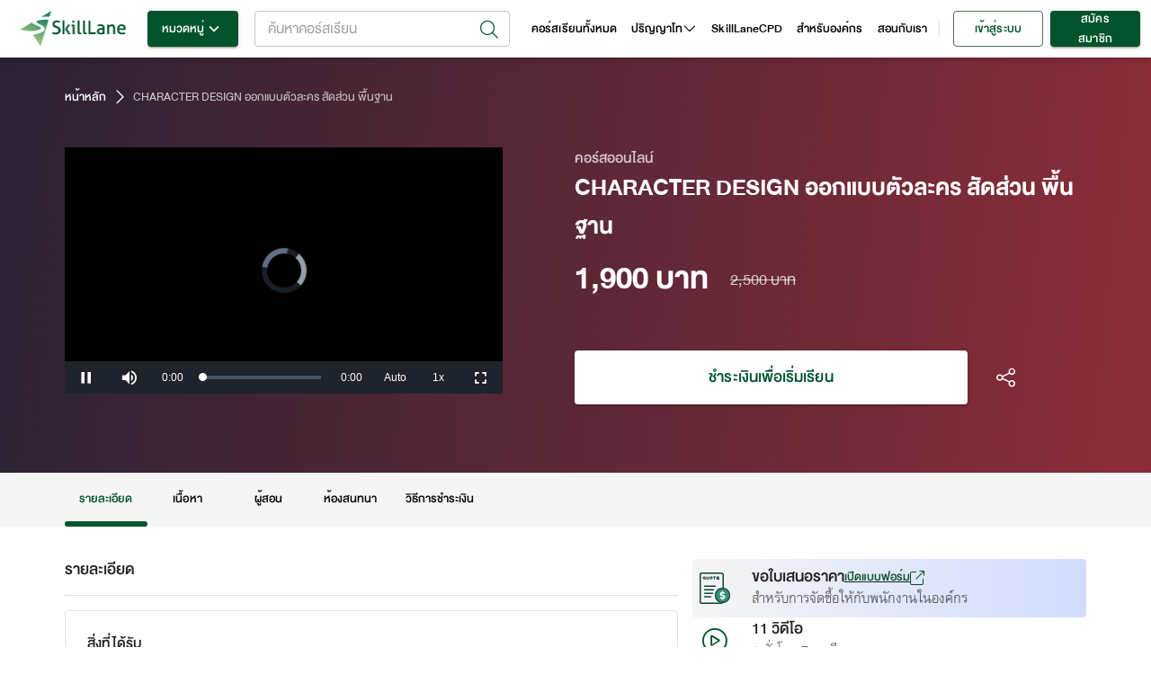

--- FILE ---
content_type: text/html; charset=utf-8
request_url: https://www.skilllane.com/courses/basic-character-design
body_size: 48482
content:
<!DOCTYPE html><html lang="en" dir="ltr"><head><meta charSet="utf-8"/><meta name="theme-color" content="#00532a"/><meta property="fb:app_id" content="818552504826683"/><meta property="fb:pages" content="773611122670052"/><meta name="google-site-verification" content="6Ex3_q-eyJFIYqnKOkjNQ8QweY84TEUuMnNJNszAlfY"/><link rel="icon" type="image/png" href="https://resource.skilllane.com/assets/favicons/16x16.png" sizes="16x16"/><link rel="icon" type="image/png" href="https://resource.skilllane.com/assets/favicons/32x32.png" sizes="32x32"/><link rel="icon" type="image/png" href="https://resource.skilllane.com/assets/favicons/96x96.png" sizes="96x96"/><link rel="apple-touch-icon" href="https://resource.skilllane.com/assets/favicons/apple-120x120.png"/><link rel="apple-touch-icon" sizes="152x152" href="https://resource.skilllane.com/assets/favicons/apple-152x152.png"/><link rel="apple-touch-icon" sizes="167x167" href="https://resource.skilllane.com/assets/favicons/apple-167x167.png"/><link rel="apple-touch-icon" sizes="180x180" href="https://resource.skilllane.com/assets/favicons/apple-180x180.png"/><link rel="preload" href="/static/fonts/TF%20Lanna.woff2" as="font" crossorigin="" type="font/woff2"/><link rel="preload" href="/static/fonts/TF%20Lanna%20Bol.woff2" as="font" crossorigin="" type="font/woff2"/><link rel="preload" href="/static/fonts/DB%20Heavent%20v3.2.woff2" as="font" crossorigin="" type="font/woff2"/><link rel="preload" href="/static/fonts/DB%20Heavent%20Med%20v3.2.woff2" as="font" crossorigin="" type="font/woff2"/><link rel="preload" href="/static/fonts/DB%20Heavent%20Bd%20v3.2.woff2" as="font" crossorigin="" type="font/woff2"/><script src="https://kit.fontawesome.com/1c28f68147.js" crossorigin="anonymous"></script><link rel="preconnect" href="https://fonts.gstatic.com" crossorigin /><meta charSet="utf-8"/><meta name="viewport" content="minimum-scale=1, initial-scale=1, width=device-width"/><title>CHARACTER DESIGN ออกแบบตัวละคร สัดส่วน พื้นฐาน | คอร์สออนไลน์ | SkillLane</title><meta name="robots" content="index,follow"/><meta name="googlebot" content="index,follow"/><meta name="description" content="สอนออกแบบตัวละคร ตั้งแต่พื้นฐานการออกแบบตัวละคร ท่าทาง เสื้อผ้า  และชุดส่วนประกอบต่างๆ เนื้อหาเข้าใจง่าย ละเอียด ทำตามได้ทุกขั้นตอน"/><meta name="twitter:card" content="summary_large_image"/><meta property="og:url" content="https://www.skilllane.com/courses/basic-character-design"/><meta property="og:title" content="CHARACTER DESIGN ออกแบบตัวละคร สัดส่วน พื้นฐาน | คอร์สออนไลน์ | SkillLane"/><meta property="og:description" content="สอนออกแบบตัวละคร ตั้งแต่พื้นฐานการออกแบบตัวละคร ท่าทาง เสื้อผ้า  และชุดส่วนประกอบต่างๆ เนื้อหาเข้าใจง่าย ละเอียด ทำตามได้ทุกขั้นตอน"/><meta property="og:image" content="https://resource.skilllane.com/courses/share_thumbnails/000/001/524/medium/1524_FB_logo.jpg"/><meta property="og:image:alt" content="skilllane logo"/><meta property="og:image:width" content="1200"/><meta property="og:image:height" content="630"/><meta property="og:locale" content="th_TH"/><meta property="og:site_name" content="SkillLane"/><meta name="next-head-count" content="16"/><link rel="preload" href="/_next/static/css/01e34c7e6a1828f0.css" as="style"/><link rel="stylesheet" href="/_next/static/css/01e34c7e6a1828f0.css" data-n-g=""/><link rel="preload" href="/_next/static/css/6c2308711efe5580.css" as="style"/><link rel="stylesheet" href="/_next/static/css/6c2308711efe5580.css" data-n-p=""/><link rel="preload" href="/_next/static/css/037b4ca42a06d4af.css" as="style"/><link rel="stylesheet" href="/_next/static/css/037b4ca42a06d4af.css" data-n-p=""/><noscript data-n-css=""></noscript><script defer="" nomodule="" src="/_next/static/chunks/polyfills-5cd94c89d3acac5f.js"></script><script defer="" src="/_next/static/chunks/9507.c9721f25b416d6d8.js"></script><script defer="" src="/_next/static/chunks/1472-e195116536825b0b.js"></script><script defer="" src="/_next/static/chunks/2537.6f1c39e33524d55c.js"></script><script defer="" src="/_next/static/chunks/3052.da1ef4c0c1c67fa9.js"></script><script src="/_next/static/chunks/webpack-919c83a9b0a1db2d.js" defer=""></script><script src="/_next/static/chunks/framework-88f9ecbb32f11406.js" defer=""></script><script src="/_next/static/chunks/main-284862d81e8f96c5.js" defer=""></script><script src="/_next/static/chunks/pages/_app-b38ab028e677c8cb.js" defer=""></script><script src="/_next/static/chunks/413057b3-5c30bf755a498c08.js" defer=""></script><script src="/_next/static/chunks/5675-eb4712fce67199c0.js" defer=""></script><script src="/_next/static/chunks/3389-309c8c1a571b70f4.js" defer=""></script><script src="/_next/static/chunks/8543-b0cebd6a72de7868.js" defer=""></script><script src="/_next/static/chunks/823-0397d8920ec6e4e4.js" defer=""></script><script src="/_next/static/chunks/2395-f75387c8dfbfc945.js" defer=""></script><script src="/_next/static/chunks/6101-fc43309319adcb1c.js" defer=""></script><script src="/_next/static/chunks/767-5883bceae8c9fee8.js" defer=""></script><script src="/_next/static/chunks/135-b037c640c843262a.js" defer=""></script><script src="/_next/static/chunks/2303-6a8b48fb7bfc8bdb.js" defer=""></script><script src="/_next/static/chunks/6536-d69c58f6f354d651.js" defer=""></script><script src="/_next/static/chunks/641-40cadb06a7029658.js" defer=""></script><script src="/_next/static/chunks/7536-d36e3fa5cbdc3254.js" defer=""></script><script src="/_next/static/chunks/1555-1ed2937a743b2328.js" defer=""></script><script src="/_next/static/chunks/9912-e5e5429e4b6e4fa6.js" defer=""></script><script src="/_next/static/chunks/2169-12cc2a8047b50b5d.js" defer=""></script><script src="/_next/static/chunks/1483-df024e628bbdf995.js" defer=""></script><script src="/_next/static/chunks/6261-ed2514f65f51eecc.js" defer=""></script><script src="/_next/static/chunks/6295-d6a84e99214ef8c1.js" defer=""></script><script src="/_next/static/chunks/8618-ca42c974d41c4371.js" defer=""></script><script src="/_next/static/chunks/6964-c3cc4aa265b81179.js" defer=""></script><script src="/_next/static/chunks/7593-908489f0412df01b.js" defer=""></script><script src="/_next/static/chunks/9343-be18a575d0946810.js" defer=""></script><script src="/_next/static/chunks/9570-a270fa7f3e6ca84e.js" defer=""></script><script src="/_next/static/chunks/3503-7c5277c5b4c2ac90.js" defer=""></script><script src="/_next/static/chunks/5553-862418a100316397.js" defer=""></script><script src="/_next/static/chunks/8379-a15634a9664ad165.js" defer=""></script><script src="/_next/static/chunks/1848-eb7ff90e6563a4da.js" defer=""></script><script src="/_next/static/chunks/1000-fc6ab482a6a1883d.js" defer=""></script><script src="/_next/static/chunks/1606-ab78a57eecb20988.js" defer=""></script><script src="/_next/static/chunks/7756-540b8362b902c6a0.js" defer=""></script><script src="/_next/static/chunks/5598-f2a87774efa6992d.js" defer=""></script><script src="/_next/static/chunks/pages/courses/%5BidName%5D-dc61cc11fde9775f.js" defer=""></script><script src="/_next/static/aSr0aZuTFhi_hh4X47wdW/_buildManifest.js" defer=""></script><script src="/_next/static/aSr0aZuTFhi_hh4X47wdW/_ssgManifest.js" defer=""></script><script src="/_next/static/aSr0aZuTFhi_hh4X47wdW/_middlewareManifest.js" defer=""></script><style id="jss-server-side"></style><style data-styled="" data-styled-version="5.3.0">.bQuHrD{z-index:1002;top:0;-webkit-flex:1 0.99 auto;-ms-flex:1 0.99 auto;flex:1 0.99 auto;margin-right:16px;}/*!sc*/
.bQuHrD .MuiAutocomplete-popupIndicator{padding:4px;}/*!sc*/
.bQuHrD .Mui-focused input:focus::-webkit-input-placeholder{color:transparent;}/*!sc*/
.bQuHrD .Mui-focused input:focus::-moz-placeholder{color:transparent;}/*!sc*/
.bQuHrD .Mui-focused input:focus:-ms-input-placeholder{color:transparent;}/*!sc*/
.bQuHrD .Mui-focused input:focus::placeholder{color:transparent;}/*!sc*/
.bQuHrD .popup-icon-search{padding:2px;font-size:20px;}/*!sc*/
.bQuHrD .search-icon{width:38px;height:18px;display:-webkit-box;display:-webkit-flex;display:-ms-flexbox;display:flex;-webkit-box-pack:center;-webkit-justify-content:center;-ms-flex-pack:center;justify-content:center;-webkit-align-items:center;-webkit-box-align:center;-ms-flex-align:center;align-items:center;}/*!sc*/
.bQuHrD .mr-8{margin-right:8px;}/*!sc*/
.bQuHrD .preview-course-image{height:38px;width:38px;border-radius:4px;object-fit:none;object-position:center;}/*!sc*/
.bQuHrD .d-flex-w-100{display:-webkit-box;display:-webkit-flex;display:-ms-flexbox;display:flex;width:100%;}/*!sc*/
.bQuHrD .MuiAutocomplete-listbox{max-height:450px;}/*!sc*/
.bQuHrD .MuiAutocomplete-listbox::-webkit-scrollbar{-webkit-appearance:none;width:8px;}/*!sc*/
.bQuHrD .MuiAutocomplete-listbox::-webkit-scrollbar-thumb{border-radius:8px;border:2px solid white;background-color:rgba(0,0,0,0.5);}/*!sc*/
.bQuHrD .w-400{font-weight:400;}/*!sc*/
.bQuHrD .title{display:-webkit-box;-webkit-box-orient:vertical;overflow:hidden;text-overflow:ellipsis;-webkit-line-clamp:2;font-size:18px;line-height:22px;word-break:break-all;}/*!sc*/
.bQuHrD .instructor{text-align:left;display:-webkit-inline-box;-webkit-box-orient:vertical;overflow:hidden;text-overflow:ellipsis;-webkit-line-clamp:1;font-size:14px;line-height:22px;word-break:break-all;-webkit-align-items:center;-webkit-box-align:center;-ms-flex-align:center;align-items:center;font-family:Lanna;color:rgba(0,0,0,0.6);}/*!sc*/
.bQuHrD .instructor .w-700{font-weight:700;}/*!sc*/
.bQuHrD .instructor svg{font-size:3px;margin:1.5px 3px;}/*!sc*/
.bQuHrD .instructor span:not(:first-child):not(:last-child):after{margin-right:3px;content:',';}/*!sc*/
.bQuHrD .MuiAutocomplete-root .MuiOutlinedInput-root .MuiAutocomplete-input{padding:0 4px 0 6px;}/*!sc*/
.bQuHrD .MuiAutocomplete-inputRoot{padding:0 39px 0 9px !important;height:40px;}/*!sc*/
.bQuHrD .MuiAutocomplete-endAdornment{top:4.5px;}/*!sc*/
.bQuHrD .MuiInputLabel-root{top:-11px;}/*!sc*/
.bQuHrD .MuiAutocomplete-popupIndicator{-webkit-transform:none;-ms-transform:none;transform:none;}/*!sc*/
.bQuHrD .MuiAutocomplete-clearIndicator{margin-right:8px;}/*!sc*/
.bQuHrD .MuiAutocomplete-clearIndicator svg{font-size:20px;}/*!sc*/
@media (max-width:1199px){.bQuHrD .MuiAutocomplete-popper{-webkit-inset:16px auto auto 0px !important;-ms-inset:16px auto auto 0px !important;inset:16px auto auto 0px !important;width:100vw !important;height:calc(100% - 68px);}.bQuHrD .MuiAutocomplete-listbox{max-height:unset;}.bQuHrD .MuiAutocomplete-paper{height:100%;}.bQuHrD .MuiAutocomplete-paper::-webkit-scrollbar{-webkit-appearance:none;width:8px;}.bQuHrD .MuiAutocomplete-paper::-webkit-scrollbar-thumb{border-radius:8px;border:2px solid white;background-color:rgba(0,0,0,0.5);}}/*!sc*/
data-styled.g11[id="style__SearchBarStyle-sc-s2731t-0"]{content:"bQuHrD,"}/*!sc*/
.guCAZM{width:100%;height:100%;background-color:white;}/*!sc*/
.guCAZM .MuiDrawer-paper{height:100%;}/*!sc*/
.guCAZM .header{box-shadow:0 3px 6px 0 rgba(0,0,0,0.16);background:white;display:-webkit-box;display:-webkit-flex;display:-ms-flexbox;display:flex;-webkit-align-items:center;-webkit-box-align:center;-ms-flex-align:center;align-items:center;-webkit-box-pack:justify;-webkit-justify-content:space-between;-ms-flex-pack:justify;justify-content:space-between;min-height:64px;padding:8px 16px;}/*!sc*/
.guCAZM .close-button{display:-webkit-box;display:-webkit-flex;display:-ms-flexbox;display:flex;-webkit-box-pack:center;-webkit-justify-content:center;-ms-flex-pack:center;justify-content:center;-webkit-align-items:center;-webkit-box-align:center;-ms-flex-align:center;align-items:center;width:40px;height:40px;border-radius:50px;background-color:rgba(0,0,0,0.04);}/*!sc*/
.guCAZM .icon-size-18{font-size:18px;}/*!sc*/
@media (max-width:767.95px){.guCAZM .header{padding:8px 0.5rem;}}/*!sc*/
data-styled.g14[id="style__SearchDrawerStyle-sc-e5204n-0"]{content:"guCAZM,"}/*!sc*/
</style><style data-href="https://fonts.googleapis.com/css?family=Roboto:300,400,500,700&display=swap">@font-face{font-family:'Roboto';font-style:normal;font-weight:300;font-stretch:normal;font-display:swap;src:url(https://fonts.gstatic.com/l/font?kit=KFOMCnqEu92Fr1ME7kSn66aGLdTylUAMQXC89YmC2DPNWuaabVmUiAw&skey=a0a0114a1dcab3ac&v=v50) format('woff')}@font-face{font-family:'Roboto';font-style:normal;font-weight:400;font-stretch:normal;font-display:swap;src:url(https://fonts.gstatic.com/l/font?kit=KFOMCnqEu92Fr1ME7kSn66aGLdTylUAMQXC89YmC2DPNWubEbVmUiAw&skey=a0a0114a1dcab3ac&v=v50) format('woff')}@font-face{font-family:'Roboto';font-style:normal;font-weight:500;font-stretch:normal;font-display:swap;src:url(https://fonts.gstatic.com/l/font?kit=KFOMCnqEu92Fr1ME7kSn66aGLdTylUAMQXC89YmC2DPNWub2bVmUiAw&skey=a0a0114a1dcab3ac&v=v50) format('woff')}@font-face{font-family:'Roboto';font-style:normal;font-weight:700;font-stretch:normal;font-display:swap;src:url(https://fonts.gstatic.com/l/font?kit=KFOMCnqEu92Fr1ME7kSn66aGLdTylUAMQXC89YmC2DPNWuYjalmUiAw&skey=a0a0114a1dcab3ac&v=v50) format('woff')}@font-face{font-family:'Roboto';font-style:normal;font-weight:300;font-stretch:100%;font-display:swap;src:url(https://fonts.gstatic.com/s/roboto/v50/KFO7CnqEu92Fr1ME7kSn66aGLdTylUAMa3GUBHMdazTgWw.woff2) format('woff2');unicode-range:U+0460-052F,U+1C80-1C8A,U+20B4,U+2DE0-2DFF,U+A640-A69F,U+FE2E-FE2F}@font-face{font-family:'Roboto';font-style:normal;font-weight:300;font-stretch:100%;font-display:swap;src:url(https://fonts.gstatic.com/s/roboto/v50/KFO7CnqEu92Fr1ME7kSn66aGLdTylUAMa3iUBHMdazTgWw.woff2) format('woff2');unicode-range:U+0301,U+0400-045F,U+0490-0491,U+04B0-04B1,U+2116}@font-face{font-family:'Roboto';font-style:normal;font-weight:300;font-stretch:100%;font-display:swap;src:url(https://fonts.gstatic.com/s/roboto/v50/KFO7CnqEu92Fr1ME7kSn66aGLdTylUAMa3CUBHMdazTgWw.woff2) format('woff2');unicode-range:U+1F00-1FFF}@font-face{font-family:'Roboto';font-style:normal;font-weight:300;font-stretch:100%;font-display:swap;src:url(https://fonts.gstatic.com/s/roboto/v50/KFO7CnqEu92Fr1ME7kSn66aGLdTylUAMa3-UBHMdazTgWw.woff2) format('woff2');unicode-range:U+0370-0377,U+037A-037F,U+0384-038A,U+038C,U+038E-03A1,U+03A3-03FF}@font-face{font-family:'Roboto';font-style:normal;font-weight:300;font-stretch:100%;font-display:swap;src:url(https://fonts.gstatic.com/s/roboto/v50/KFO7CnqEu92Fr1ME7kSn66aGLdTylUAMawCUBHMdazTgWw.woff2) format('woff2');unicode-range:U+0302-0303,U+0305,U+0307-0308,U+0310,U+0312,U+0315,U+031A,U+0326-0327,U+032C,U+032F-0330,U+0332-0333,U+0338,U+033A,U+0346,U+034D,U+0391-03A1,U+03A3-03A9,U+03B1-03C9,U+03D1,U+03D5-03D6,U+03F0-03F1,U+03F4-03F5,U+2016-2017,U+2034-2038,U+203C,U+2040,U+2043,U+2047,U+2050,U+2057,U+205F,U+2070-2071,U+2074-208E,U+2090-209C,U+20D0-20DC,U+20E1,U+20E5-20EF,U+2100-2112,U+2114-2115,U+2117-2121,U+2123-214F,U+2190,U+2192,U+2194-21AE,U+21B0-21E5,U+21F1-21F2,U+21F4-2211,U+2213-2214,U+2216-22FF,U+2308-230B,U+2310,U+2319,U+231C-2321,U+2336-237A,U+237C,U+2395,U+239B-23B7,U+23D0,U+23DC-23E1,U+2474-2475,U+25AF,U+25B3,U+25B7,U+25BD,U+25C1,U+25CA,U+25CC,U+25FB,U+266D-266F,U+27C0-27FF,U+2900-2AFF,U+2B0E-2B11,U+2B30-2B4C,U+2BFE,U+3030,U+FF5B,U+FF5D,U+1D400-1D7FF,U+1EE00-1EEFF}@font-face{font-family:'Roboto';font-style:normal;font-weight:300;font-stretch:100%;font-display:swap;src:url(https://fonts.gstatic.com/s/roboto/v50/KFO7CnqEu92Fr1ME7kSn66aGLdTylUAMaxKUBHMdazTgWw.woff2) format('woff2');unicode-range:U+0001-000C,U+000E-001F,U+007F-009F,U+20DD-20E0,U+20E2-20E4,U+2150-218F,U+2190,U+2192,U+2194-2199,U+21AF,U+21E6-21F0,U+21F3,U+2218-2219,U+2299,U+22C4-22C6,U+2300-243F,U+2440-244A,U+2460-24FF,U+25A0-27BF,U+2800-28FF,U+2921-2922,U+2981,U+29BF,U+29EB,U+2B00-2BFF,U+4DC0-4DFF,U+FFF9-FFFB,U+10140-1018E,U+10190-1019C,U+101A0,U+101D0-101FD,U+102E0-102FB,U+10E60-10E7E,U+1D2C0-1D2D3,U+1D2E0-1D37F,U+1F000-1F0FF,U+1F100-1F1AD,U+1F1E6-1F1FF,U+1F30D-1F30F,U+1F315,U+1F31C,U+1F31E,U+1F320-1F32C,U+1F336,U+1F378,U+1F37D,U+1F382,U+1F393-1F39F,U+1F3A7-1F3A8,U+1F3AC-1F3AF,U+1F3C2,U+1F3C4-1F3C6,U+1F3CA-1F3CE,U+1F3D4-1F3E0,U+1F3ED,U+1F3F1-1F3F3,U+1F3F5-1F3F7,U+1F408,U+1F415,U+1F41F,U+1F426,U+1F43F,U+1F441-1F442,U+1F444,U+1F446-1F449,U+1F44C-1F44E,U+1F453,U+1F46A,U+1F47D,U+1F4A3,U+1F4B0,U+1F4B3,U+1F4B9,U+1F4BB,U+1F4BF,U+1F4C8-1F4CB,U+1F4D6,U+1F4DA,U+1F4DF,U+1F4E3-1F4E6,U+1F4EA-1F4ED,U+1F4F7,U+1F4F9-1F4FB,U+1F4FD-1F4FE,U+1F503,U+1F507-1F50B,U+1F50D,U+1F512-1F513,U+1F53E-1F54A,U+1F54F-1F5FA,U+1F610,U+1F650-1F67F,U+1F687,U+1F68D,U+1F691,U+1F694,U+1F698,U+1F6AD,U+1F6B2,U+1F6B9-1F6BA,U+1F6BC,U+1F6C6-1F6CF,U+1F6D3-1F6D7,U+1F6E0-1F6EA,U+1F6F0-1F6F3,U+1F6F7-1F6FC,U+1F700-1F7FF,U+1F800-1F80B,U+1F810-1F847,U+1F850-1F859,U+1F860-1F887,U+1F890-1F8AD,U+1F8B0-1F8BB,U+1F8C0-1F8C1,U+1F900-1F90B,U+1F93B,U+1F946,U+1F984,U+1F996,U+1F9E9,U+1FA00-1FA6F,U+1FA70-1FA7C,U+1FA80-1FA89,U+1FA8F-1FAC6,U+1FACE-1FADC,U+1FADF-1FAE9,U+1FAF0-1FAF8,U+1FB00-1FBFF}@font-face{font-family:'Roboto';font-style:normal;font-weight:300;font-stretch:100%;font-display:swap;src:url(https://fonts.gstatic.com/s/roboto/v50/KFO7CnqEu92Fr1ME7kSn66aGLdTylUAMa3OUBHMdazTgWw.woff2) format('woff2');unicode-range:U+0102-0103,U+0110-0111,U+0128-0129,U+0168-0169,U+01A0-01A1,U+01AF-01B0,U+0300-0301,U+0303-0304,U+0308-0309,U+0323,U+0329,U+1EA0-1EF9,U+20AB}@font-face{font-family:'Roboto';font-style:normal;font-weight:300;font-stretch:100%;font-display:swap;src:url(https://fonts.gstatic.com/s/roboto/v50/KFO7CnqEu92Fr1ME7kSn66aGLdTylUAMa3KUBHMdazTgWw.woff2) format('woff2');unicode-range:U+0100-02BA,U+02BD-02C5,U+02C7-02CC,U+02CE-02D7,U+02DD-02FF,U+0304,U+0308,U+0329,U+1D00-1DBF,U+1E00-1E9F,U+1EF2-1EFF,U+2020,U+20A0-20AB,U+20AD-20C0,U+2113,U+2C60-2C7F,U+A720-A7FF}@font-face{font-family:'Roboto';font-style:normal;font-weight:300;font-stretch:100%;font-display:swap;src:url(https://fonts.gstatic.com/s/roboto/v50/KFO7CnqEu92Fr1ME7kSn66aGLdTylUAMa3yUBHMdazQ.woff2) format('woff2');unicode-range:U+0000-00FF,U+0131,U+0152-0153,U+02BB-02BC,U+02C6,U+02DA,U+02DC,U+0304,U+0308,U+0329,U+2000-206F,U+20AC,U+2122,U+2191,U+2193,U+2212,U+2215,U+FEFF,U+FFFD}@font-face{font-family:'Roboto';font-style:normal;font-weight:400;font-stretch:100%;font-display:swap;src:url(https://fonts.gstatic.com/s/roboto/v50/KFO7CnqEu92Fr1ME7kSn66aGLdTylUAMa3GUBHMdazTgWw.woff2) format('woff2');unicode-range:U+0460-052F,U+1C80-1C8A,U+20B4,U+2DE0-2DFF,U+A640-A69F,U+FE2E-FE2F}@font-face{font-family:'Roboto';font-style:normal;font-weight:400;font-stretch:100%;font-display:swap;src:url(https://fonts.gstatic.com/s/roboto/v50/KFO7CnqEu92Fr1ME7kSn66aGLdTylUAMa3iUBHMdazTgWw.woff2) format('woff2');unicode-range:U+0301,U+0400-045F,U+0490-0491,U+04B0-04B1,U+2116}@font-face{font-family:'Roboto';font-style:normal;font-weight:400;font-stretch:100%;font-display:swap;src:url(https://fonts.gstatic.com/s/roboto/v50/KFO7CnqEu92Fr1ME7kSn66aGLdTylUAMa3CUBHMdazTgWw.woff2) format('woff2');unicode-range:U+1F00-1FFF}@font-face{font-family:'Roboto';font-style:normal;font-weight:400;font-stretch:100%;font-display:swap;src:url(https://fonts.gstatic.com/s/roboto/v50/KFO7CnqEu92Fr1ME7kSn66aGLdTylUAMa3-UBHMdazTgWw.woff2) format('woff2');unicode-range:U+0370-0377,U+037A-037F,U+0384-038A,U+038C,U+038E-03A1,U+03A3-03FF}@font-face{font-family:'Roboto';font-style:normal;font-weight:400;font-stretch:100%;font-display:swap;src:url(https://fonts.gstatic.com/s/roboto/v50/KFO7CnqEu92Fr1ME7kSn66aGLdTylUAMawCUBHMdazTgWw.woff2) format('woff2');unicode-range:U+0302-0303,U+0305,U+0307-0308,U+0310,U+0312,U+0315,U+031A,U+0326-0327,U+032C,U+032F-0330,U+0332-0333,U+0338,U+033A,U+0346,U+034D,U+0391-03A1,U+03A3-03A9,U+03B1-03C9,U+03D1,U+03D5-03D6,U+03F0-03F1,U+03F4-03F5,U+2016-2017,U+2034-2038,U+203C,U+2040,U+2043,U+2047,U+2050,U+2057,U+205F,U+2070-2071,U+2074-208E,U+2090-209C,U+20D0-20DC,U+20E1,U+20E5-20EF,U+2100-2112,U+2114-2115,U+2117-2121,U+2123-214F,U+2190,U+2192,U+2194-21AE,U+21B0-21E5,U+21F1-21F2,U+21F4-2211,U+2213-2214,U+2216-22FF,U+2308-230B,U+2310,U+2319,U+231C-2321,U+2336-237A,U+237C,U+2395,U+239B-23B7,U+23D0,U+23DC-23E1,U+2474-2475,U+25AF,U+25B3,U+25B7,U+25BD,U+25C1,U+25CA,U+25CC,U+25FB,U+266D-266F,U+27C0-27FF,U+2900-2AFF,U+2B0E-2B11,U+2B30-2B4C,U+2BFE,U+3030,U+FF5B,U+FF5D,U+1D400-1D7FF,U+1EE00-1EEFF}@font-face{font-family:'Roboto';font-style:normal;font-weight:400;font-stretch:100%;font-display:swap;src:url(https://fonts.gstatic.com/s/roboto/v50/KFO7CnqEu92Fr1ME7kSn66aGLdTylUAMaxKUBHMdazTgWw.woff2) format('woff2');unicode-range:U+0001-000C,U+000E-001F,U+007F-009F,U+20DD-20E0,U+20E2-20E4,U+2150-218F,U+2190,U+2192,U+2194-2199,U+21AF,U+21E6-21F0,U+21F3,U+2218-2219,U+2299,U+22C4-22C6,U+2300-243F,U+2440-244A,U+2460-24FF,U+25A0-27BF,U+2800-28FF,U+2921-2922,U+2981,U+29BF,U+29EB,U+2B00-2BFF,U+4DC0-4DFF,U+FFF9-FFFB,U+10140-1018E,U+10190-1019C,U+101A0,U+101D0-101FD,U+102E0-102FB,U+10E60-10E7E,U+1D2C0-1D2D3,U+1D2E0-1D37F,U+1F000-1F0FF,U+1F100-1F1AD,U+1F1E6-1F1FF,U+1F30D-1F30F,U+1F315,U+1F31C,U+1F31E,U+1F320-1F32C,U+1F336,U+1F378,U+1F37D,U+1F382,U+1F393-1F39F,U+1F3A7-1F3A8,U+1F3AC-1F3AF,U+1F3C2,U+1F3C4-1F3C6,U+1F3CA-1F3CE,U+1F3D4-1F3E0,U+1F3ED,U+1F3F1-1F3F3,U+1F3F5-1F3F7,U+1F408,U+1F415,U+1F41F,U+1F426,U+1F43F,U+1F441-1F442,U+1F444,U+1F446-1F449,U+1F44C-1F44E,U+1F453,U+1F46A,U+1F47D,U+1F4A3,U+1F4B0,U+1F4B3,U+1F4B9,U+1F4BB,U+1F4BF,U+1F4C8-1F4CB,U+1F4D6,U+1F4DA,U+1F4DF,U+1F4E3-1F4E6,U+1F4EA-1F4ED,U+1F4F7,U+1F4F9-1F4FB,U+1F4FD-1F4FE,U+1F503,U+1F507-1F50B,U+1F50D,U+1F512-1F513,U+1F53E-1F54A,U+1F54F-1F5FA,U+1F610,U+1F650-1F67F,U+1F687,U+1F68D,U+1F691,U+1F694,U+1F698,U+1F6AD,U+1F6B2,U+1F6B9-1F6BA,U+1F6BC,U+1F6C6-1F6CF,U+1F6D3-1F6D7,U+1F6E0-1F6EA,U+1F6F0-1F6F3,U+1F6F7-1F6FC,U+1F700-1F7FF,U+1F800-1F80B,U+1F810-1F847,U+1F850-1F859,U+1F860-1F887,U+1F890-1F8AD,U+1F8B0-1F8BB,U+1F8C0-1F8C1,U+1F900-1F90B,U+1F93B,U+1F946,U+1F984,U+1F996,U+1F9E9,U+1FA00-1FA6F,U+1FA70-1FA7C,U+1FA80-1FA89,U+1FA8F-1FAC6,U+1FACE-1FADC,U+1FADF-1FAE9,U+1FAF0-1FAF8,U+1FB00-1FBFF}@font-face{font-family:'Roboto';font-style:normal;font-weight:400;font-stretch:100%;font-display:swap;src:url(https://fonts.gstatic.com/s/roboto/v50/KFO7CnqEu92Fr1ME7kSn66aGLdTylUAMa3OUBHMdazTgWw.woff2) format('woff2');unicode-range:U+0102-0103,U+0110-0111,U+0128-0129,U+0168-0169,U+01A0-01A1,U+01AF-01B0,U+0300-0301,U+0303-0304,U+0308-0309,U+0323,U+0329,U+1EA0-1EF9,U+20AB}@font-face{font-family:'Roboto';font-style:normal;font-weight:400;font-stretch:100%;font-display:swap;src:url(https://fonts.gstatic.com/s/roboto/v50/KFO7CnqEu92Fr1ME7kSn66aGLdTylUAMa3KUBHMdazTgWw.woff2) format('woff2');unicode-range:U+0100-02BA,U+02BD-02C5,U+02C7-02CC,U+02CE-02D7,U+02DD-02FF,U+0304,U+0308,U+0329,U+1D00-1DBF,U+1E00-1E9F,U+1EF2-1EFF,U+2020,U+20A0-20AB,U+20AD-20C0,U+2113,U+2C60-2C7F,U+A720-A7FF}@font-face{font-family:'Roboto';font-style:normal;font-weight:400;font-stretch:100%;font-display:swap;src:url(https://fonts.gstatic.com/s/roboto/v50/KFO7CnqEu92Fr1ME7kSn66aGLdTylUAMa3yUBHMdazQ.woff2) format('woff2');unicode-range:U+0000-00FF,U+0131,U+0152-0153,U+02BB-02BC,U+02C6,U+02DA,U+02DC,U+0304,U+0308,U+0329,U+2000-206F,U+20AC,U+2122,U+2191,U+2193,U+2212,U+2215,U+FEFF,U+FFFD}@font-face{font-family:'Roboto';font-style:normal;font-weight:500;font-stretch:100%;font-display:swap;src:url(https://fonts.gstatic.com/s/roboto/v50/KFO7CnqEu92Fr1ME7kSn66aGLdTylUAMa3GUBHMdazTgWw.woff2) format('woff2');unicode-range:U+0460-052F,U+1C80-1C8A,U+20B4,U+2DE0-2DFF,U+A640-A69F,U+FE2E-FE2F}@font-face{font-family:'Roboto';font-style:normal;font-weight:500;font-stretch:100%;font-display:swap;src:url(https://fonts.gstatic.com/s/roboto/v50/KFO7CnqEu92Fr1ME7kSn66aGLdTylUAMa3iUBHMdazTgWw.woff2) format('woff2');unicode-range:U+0301,U+0400-045F,U+0490-0491,U+04B0-04B1,U+2116}@font-face{font-family:'Roboto';font-style:normal;font-weight:500;font-stretch:100%;font-display:swap;src:url(https://fonts.gstatic.com/s/roboto/v50/KFO7CnqEu92Fr1ME7kSn66aGLdTylUAMa3CUBHMdazTgWw.woff2) format('woff2');unicode-range:U+1F00-1FFF}@font-face{font-family:'Roboto';font-style:normal;font-weight:500;font-stretch:100%;font-display:swap;src:url(https://fonts.gstatic.com/s/roboto/v50/KFO7CnqEu92Fr1ME7kSn66aGLdTylUAMa3-UBHMdazTgWw.woff2) format('woff2');unicode-range:U+0370-0377,U+037A-037F,U+0384-038A,U+038C,U+038E-03A1,U+03A3-03FF}@font-face{font-family:'Roboto';font-style:normal;font-weight:500;font-stretch:100%;font-display:swap;src:url(https://fonts.gstatic.com/s/roboto/v50/KFO7CnqEu92Fr1ME7kSn66aGLdTylUAMawCUBHMdazTgWw.woff2) format('woff2');unicode-range:U+0302-0303,U+0305,U+0307-0308,U+0310,U+0312,U+0315,U+031A,U+0326-0327,U+032C,U+032F-0330,U+0332-0333,U+0338,U+033A,U+0346,U+034D,U+0391-03A1,U+03A3-03A9,U+03B1-03C9,U+03D1,U+03D5-03D6,U+03F0-03F1,U+03F4-03F5,U+2016-2017,U+2034-2038,U+203C,U+2040,U+2043,U+2047,U+2050,U+2057,U+205F,U+2070-2071,U+2074-208E,U+2090-209C,U+20D0-20DC,U+20E1,U+20E5-20EF,U+2100-2112,U+2114-2115,U+2117-2121,U+2123-214F,U+2190,U+2192,U+2194-21AE,U+21B0-21E5,U+21F1-21F2,U+21F4-2211,U+2213-2214,U+2216-22FF,U+2308-230B,U+2310,U+2319,U+231C-2321,U+2336-237A,U+237C,U+2395,U+239B-23B7,U+23D0,U+23DC-23E1,U+2474-2475,U+25AF,U+25B3,U+25B7,U+25BD,U+25C1,U+25CA,U+25CC,U+25FB,U+266D-266F,U+27C0-27FF,U+2900-2AFF,U+2B0E-2B11,U+2B30-2B4C,U+2BFE,U+3030,U+FF5B,U+FF5D,U+1D400-1D7FF,U+1EE00-1EEFF}@font-face{font-family:'Roboto';font-style:normal;font-weight:500;font-stretch:100%;font-display:swap;src:url(https://fonts.gstatic.com/s/roboto/v50/KFO7CnqEu92Fr1ME7kSn66aGLdTylUAMaxKUBHMdazTgWw.woff2) format('woff2');unicode-range:U+0001-000C,U+000E-001F,U+007F-009F,U+20DD-20E0,U+20E2-20E4,U+2150-218F,U+2190,U+2192,U+2194-2199,U+21AF,U+21E6-21F0,U+21F3,U+2218-2219,U+2299,U+22C4-22C6,U+2300-243F,U+2440-244A,U+2460-24FF,U+25A0-27BF,U+2800-28FF,U+2921-2922,U+2981,U+29BF,U+29EB,U+2B00-2BFF,U+4DC0-4DFF,U+FFF9-FFFB,U+10140-1018E,U+10190-1019C,U+101A0,U+101D0-101FD,U+102E0-102FB,U+10E60-10E7E,U+1D2C0-1D2D3,U+1D2E0-1D37F,U+1F000-1F0FF,U+1F100-1F1AD,U+1F1E6-1F1FF,U+1F30D-1F30F,U+1F315,U+1F31C,U+1F31E,U+1F320-1F32C,U+1F336,U+1F378,U+1F37D,U+1F382,U+1F393-1F39F,U+1F3A7-1F3A8,U+1F3AC-1F3AF,U+1F3C2,U+1F3C4-1F3C6,U+1F3CA-1F3CE,U+1F3D4-1F3E0,U+1F3ED,U+1F3F1-1F3F3,U+1F3F5-1F3F7,U+1F408,U+1F415,U+1F41F,U+1F426,U+1F43F,U+1F441-1F442,U+1F444,U+1F446-1F449,U+1F44C-1F44E,U+1F453,U+1F46A,U+1F47D,U+1F4A3,U+1F4B0,U+1F4B3,U+1F4B9,U+1F4BB,U+1F4BF,U+1F4C8-1F4CB,U+1F4D6,U+1F4DA,U+1F4DF,U+1F4E3-1F4E6,U+1F4EA-1F4ED,U+1F4F7,U+1F4F9-1F4FB,U+1F4FD-1F4FE,U+1F503,U+1F507-1F50B,U+1F50D,U+1F512-1F513,U+1F53E-1F54A,U+1F54F-1F5FA,U+1F610,U+1F650-1F67F,U+1F687,U+1F68D,U+1F691,U+1F694,U+1F698,U+1F6AD,U+1F6B2,U+1F6B9-1F6BA,U+1F6BC,U+1F6C6-1F6CF,U+1F6D3-1F6D7,U+1F6E0-1F6EA,U+1F6F0-1F6F3,U+1F6F7-1F6FC,U+1F700-1F7FF,U+1F800-1F80B,U+1F810-1F847,U+1F850-1F859,U+1F860-1F887,U+1F890-1F8AD,U+1F8B0-1F8BB,U+1F8C0-1F8C1,U+1F900-1F90B,U+1F93B,U+1F946,U+1F984,U+1F996,U+1F9E9,U+1FA00-1FA6F,U+1FA70-1FA7C,U+1FA80-1FA89,U+1FA8F-1FAC6,U+1FACE-1FADC,U+1FADF-1FAE9,U+1FAF0-1FAF8,U+1FB00-1FBFF}@font-face{font-family:'Roboto';font-style:normal;font-weight:500;font-stretch:100%;font-display:swap;src:url(https://fonts.gstatic.com/s/roboto/v50/KFO7CnqEu92Fr1ME7kSn66aGLdTylUAMa3OUBHMdazTgWw.woff2) format('woff2');unicode-range:U+0102-0103,U+0110-0111,U+0128-0129,U+0168-0169,U+01A0-01A1,U+01AF-01B0,U+0300-0301,U+0303-0304,U+0308-0309,U+0323,U+0329,U+1EA0-1EF9,U+20AB}@font-face{font-family:'Roboto';font-style:normal;font-weight:500;font-stretch:100%;font-display:swap;src:url(https://fonts.gstatic.com/s/roboto/v50/KFO7CnqEu92Fr1ME7kSn66aGLdTylUAMa3KUBHMdazTgWw.woff2) format('woff2');unicode-range:U+0100-02BA,U+02BD-02C5,U+02C7-02CC,U+02CE-02D7,U+02DD-02FF,U+0304,U+0308,U+0329,U+1D00-1DBF,U+1E00-1E9F,U+1EF2-1EFF,U+2020,U+20A0-20AB,U+20AD-20C0,U+2113,U+2C60-2C7F,U+A720-A7FF}@font-face{font-family:'Roboto';font-style:normal;font-weight:500;font-stretch:100%;font-display:swap;src:url(https://fonts.gstatic.com/s/roboto/v50/KFO7CnqEu92Fr1ME7kSn66aGLdTylUAMa3yUBHMdazQ.woff2) format('woff2');unicode-range:U+0000-00FF,U+0131,U+0152-0153,U+02BB-02BC,U+02C6,U+02DA,U+02DC,U+0304,U+0308,U+0329,U+2000-206F,U+20AC,U+2122,U+2191,U+2193,U+2212,U+2215,U+FEFF,U+FFFD}@font-face{font-family:'Roboto';font-style:normal;font-weight:700;font-stretch:100%;font-display:swap;src:url(https://fonts.gstatic.com/s/roboto/v50/KFO7CnqEu92Fr1ME7kSn66aGLdTylUAMa3GUBHMdazTgWw.woff2) format('woff2');unicode-range:U+0460-052F,U+1C80-1C8A,U+20B4,U+2DE0-2DFF,U+A640-A69F,U+FE2E-FE2F}@font-face{font-family:'Roboto';font-style:normal;font-weight:700;font-stretch:100%;font-display:swap;src:url(https://fonts.gstatic.com/s/roboto/v50/KFO7CnqEu92Fr1ME7kSn66aGLdTylUAMa3iUBHMdazTgWw.woff2) format('woff2');unicode-range:U+0301,U+0400-045F,U+0490-0491,U+04B0-04B1,U+2116}@font-face{font-family:'Roboto';font-style:normal;font-weight:700;font-stretch:100%;font-display:swap;src:url(https://fonts.gstatic.com/s/roboto/v50/KFO7CnqEu92Fr1ME7kSn66aGLdTylUAMa3CUBHMdazTgWw.woff2) format('woff2');unicode-range:U+1F00-1FFF}@font-face{font-family:'Roboto';font-style:normal;font-weight:700;font-stretch:100%;font-display:swap;src:url(https://fonts.gstatic.com/s/roboto/v50/KFO7CnqEu92Fr1ME7kSn66aGLdTylUAMa3-UBHMdazTgWw.woff2) format('woff2');unicode-range:U+0370-0377,U+037A-037F,U+0384-038A,U+038C,U+038E-03A1,U+03A3-03FF}@font-face{font-family:'Roboto';font-style:normal;font-weight:700;font-stretch:100%;font-display:swap;src:url(https://fonts.gstatic.com/s/roboto/v50/KFO7CnqEu92Fr1ME7kSn66aGLdTylUAMawCUBHMdazTgWw.woff2) format('woff2');unicode-range:U+0302-0303,U+0305,U+0307-0308,U+0310,U+0312,U+0315,U+031A,U+0326-0327,U+032C,U+032F-0330,U+0332-0333,U+0338,U+033A,U+0346,U+034D,U+0391-03A1,U+03A3-03A9,U+03B1-03C9,U+03D1,U+03D5-03D6,U+03F0-03F1,U+03F4-03F5,U+2016-2017,U+2034-2038,U+203C,U+2040,U+2043,U+2047,U+2050,U+2057,U+205F,U+2070-2071,U+2074-208E,U+2090-209C,U+20D0-20DC,U+20E1,U+20E5-20EF,U+2100-2112,U+2114-2115,U+2117-2121,U+2123-214F,U+2190,U+2192,U+2194-21AE,U+21B0-21E5,U+21F1-21F2,U+21F4-2211,U+2213-2214,U+2216-22FF,U+2308-230B,U+2310,U+2319,U+231C-2321,U+2336-237A,U+237C,U+2395,U+239B-23B7,U+23D0,U+23DC-23E1,U+2474-2475,U+25AF,U+25B3,U+25B7,U+25BD,U+25C1,U+25CA,U+25CC,U+25FB,U+266D-266F,U+27C0-27FF,U+2900-2AFF,U+2B0E-2B11,U+2B30-2B4C,U+2BFE,U+3030,U+FF5B,U+FF5D,U+1D400-1D7FF,U+1EE00-1EEFF}@font-face{font-family:'Roboto';font-style:normal;font-weight:700;font-stretch:100%;font-display:swap;src:url(https://fonts.gstatic.com/s/roboto/v50/KFO7CnqEu92Fr1ME7kSn66aGLdTylUAMaxKUBHMdazTgWw.woff2) format('woff2');unicode-range:U+0001-000C,U+000E-001F,U+007F-009F,U+20DD-20E0,U+20E2-20E4,U+2150-218F,U+2190,U+2192,U+2194-2199,U+21AF,U+21E6-21F0,U+21F3,U+2218-2219,U+2299,U+22C4-22C6,U+2300-243F,U+2440-244A,U+2460-24FF,U+25A0-27BF,U+2800-28FF,U+2921-2922,U+2981,U+29BF,U+29EB,U+2B00-2BFF,U+4DC0-4DFF,U+FFF9-FFFB,U+10140-1018E,U+10190-1019C,U+101A0,U+101D0-101FD,U+102E0-102FB,U+10E60-10E7E,U+1D2C0-1D2D3,U+1D2E0-1D37F,U+1F000-1F0FF,U+1F100-1F1AD,U+1F1E6-1F1FF,U+1F30D-1F30F,U+1F315,U+1F31C,U+1F31E,U+1F320-1F32C,U+1F336,U+1F378,U+1F37D,U+1F382,U+1F393-1F39F,U+1F3A7-1F3A8,U+1F3AC-1F3AF,U+1F3C2,U+1F3C4-1F3C6,U+1F3CA-1F3CE,U+1F3D4-1F3E0,U+1F3ED,U+1F3F1-1F3F3,U+1F3F5-1F3F7,U+1F408,U+1F415,U+1F41F,U+1F426,U+1F43F,U+1F441-1F442,U+1F444,U+1F446-1F449,U+1F44C-1F44E,U+1F453,U+1F46A,U+1F47D,U+1F4A3,U+1F4B0,U+1F4B3,U+1F4B9,U+1F4BB,U+1F4BF,U+1F4C8-1F4CB,U+1F4D6,U+1F4DA,U+1F4DF,U+1F4E3-1F4E6,U+1F4EA-1F4ED,U+1F4F7,U+1F4F9-1F4FB,U+1F4FD-1F4FE,U+1F503,U+1F507-1F50B,U+1F50D,U+1F512-1F513,U+1F53E-1F54A,U+1F54F-1F5FA,U+1F610,U+1F650-1F67F,U+1F687,U+1F68D,U+1F691,U+1F694,U+1F698,U+1F6AD,U+1F6B2,U+1F6B9-1F6BA,U+1F6BC,U+1F6C6-1F6CF,U+1F6D3-1F6D7,U+1F6E0-1F6EA,U+1F6F0-1F6F3,U+1F6F7-1F6FC,U+1F700-1F7FF,U+1F800-1F80B,U+1F810-1F847,U+1F850-1F859,U+1F860-1F887,U+1F890-1F8AD,U+1F8B0-1F8BB,U+1F8C0-1F8C1,U+1F900-1F90B,U+1F93B,U+1F946,U+1F984,U+1F996,U+1F9E9,U+1FA00-1FA6F,U+1FA70-1FA7C,U+1FA80-1FA89,U+1FA8F-1FAC6,U+1FACE-1FADC,U+1FADF-1FAE9,U+1FAF0-1FAF8,U+1FB00-1FBFF}@font-face{font-family:'Roboto';font-style:normal;font-weight:700;font-stretch:100%;font-display:swap;src:url(https://fonts.gstatic.com/s/roboto/v50/KFO7CnqEu92Fr1ME7kSn66aGLdTylUAMa3OUBHMdazTgWw.woff2) format('woff2');unicode-range:U+0102-0103,U+0110-0111,U+0128-0129,U+0168-0169,U+01A0-01A1,U+01AF-01B0,U+0300-0301,U+0303-0304,U+0308-0309,U+0323,U+0329,U+1EA0-1EF9,U+20AB}@font-face{font-family:'Roboto';font-style:normal;font-weight:700;font-stretch:100%;font-display:swap;src:url(https://fonts.gstatic.com/s/roboto/v50/KFO7CnqEu92Fr1ME7kSn66aGLdTylUAMa3KUBHMdazTgWw.woff2) format('woff2');unicode-range:U+0100-02BA,U+02BD-02C5,U+02C7-02CC,U+02CE-02D7,U+02DD-02FF,U+0304,U+0308,U+0329,U+1D00-1DBF,U+1E00-1E9F,U+1EF2-1EFF,U+2020,U+20A0-20AB,U+20AD-20C0,U+2113,U+2C60-2C7F,U+A720-A7FF}@font-face{font-family:'Roboto';font-style:normal;font-weight:700;font-stretch:100%;font-display:swap;src:url(https://fonts.gstatic.com/s/roboto/v50/KFO7CnqEu92Fr1ME7kSn66aGLdTylUAMa3yUBHMdazQ.woff2) format('woff2');unicode-range:U+0000-00FF,U+0131,U+0152-0153,U+02BB-02BC,U+02C6,U+02DA,U+02DC,U+0304,U+0308,U+0329,U+2000-206F,U+20AC,U+2122,U+2191,U+2193,U+2212,U+2215,U+FEFF,U+FFFD}</style></head><body><div id="__next"><style data-emotion="css-global xpw5tq">html{-webkit-font-smoothing:antialiased;-moz-osx-font-smoothing:grayscale;box-sizing:border-box;-webkit-text-size-adjust:100%;}*,*::before,*::after{box-sizing:inherit;}strong,b{font-weight:700;}body{margin:0;color:rgba(0, 0, 0, 0.87);font-size:22px;line-height:24px;font-weight:400;font-family:Heavent;background-color:#fff;}@media print{body{background-color:#FFF;}}body::backdrop{background-color:#fff;}</style><style data-emotion="css 8d97to">.css-8d97to{width:100%;margin-left:auto;box-sizing:border-box;margin-right:auto;display:block;}</style><div class="MuiContainer-root MuiContainer-disableGutters css-8d97to"><style data-emotion="css i9gxme">.css-i9gxme{-webkit-box-flex:1;-webkit-flex-grow:1;-ms-flex-positive:1;flex-grow:1;}</style><div class="MuiBox-root css-i9gxme"><style data-emotion="css 78welo">.css-78welo{position:-webkit-sticky;position:sticky;top:0;z-index:1001;background:white;}.css-78welo .desktop-appbar{margin:auto;box-shadow:unset;max-width:1730px;background:white;}.css-78welo .desktop-appbar .logo{margin-right:12px;}.css-78welo .desktop-appbar .category-menu-button{margin-right:18px;}.css-78welo .desktop-appbar .divider{margin-right:15px;margin-left:5px;height:18px;}.css-78welo .mobile-appbar{box-shadow:0 3px 6px 0 rgba(0, 0, 0, 0.16);background:white;padding:0 1rem;}.css-78welo .mobile-appbar .menu-icon-container{padding:8px 0;}.css-78welo .mobile-appbar .menu-icon-container-right{display:-webkit-box;display:-webkit-flex;display:-ms-flexbox;display:flex;-webkit-box-pack:end;-ms-flex-pack:end;-webkit-justify-content:flex-end;justify-content:flex-end;padding:8px 0;}.css-78welo .mobile-appbar .menu-icon-container-right .MuiTouchRipple-rippleVisible{opacity:0;}.css-78welo .mobile-appbar .search-container{padding:0px 16px 16px 16px;}.css-78welo .mobile-appbar .alert-dot{background:#e31b0c;width:10px;height:10px;border:1px solid #ffffff;border-radius:50%;position:absolute;top:12px;right:9px;}@media (min-width: 2000px){.css-78welo .desktop-appbar{max-width:1730px;}}@media (max-width: 1999px) and (min-width: 1701px){.css-78welo .desktop-appbar{max-width:1440px;}}@media (min-width:1200px){.css-78welo{box-shadow:0 3px 6px 0 rgba(0, 0, 0, 0.16);}.css-78welo .mobile-appbar{display:none;}.css-78welo .desktop-appbar .MuiToolbar-root{padding:0px 12px;}}@media (max-width:1199.95px){.css-78welo .desktop-appbar{display:none;}}@media (max-width:767.95px){.css-78welo .mobile-appbar{padding:0 0.5rem;}}</style><div class="css-78welo"><style data-emotion="css 1qmm0lx">.css-1qmm0lx{display:-webkit-box;display:-webkit-flex;display:-ms-flexbox;display:flex;-webkit-flex-direction:column;-ms-flex-direction:column;flex-direction:column;width:100%;box-sizing:border-box;-webkit-flex-shrink:0;-ms-flex-negative:0;flex-shrink:0;position:static;background-color:#00532a;color:#fff;}</style><style data-emotion="css 1ebz0wf">.css-1ebz0wf{background-color:#fff;color:rgba(0, 0, 0, 0.87);-webkit-transition:box-shadow 300ms cubic-bezier(0.4, 0, 0.2, 1) 0ms;transition:box-shadow 300ms cubic-bezier(0.4, 0, 0.2, 1) 0ms;box-shadow:0px 2px 4px -1px rgba(0,0,0,0.2),0px 4px 5px 0px rgba(0,0,0,0.14),0px 1px 10px 0px rgba(0,0,0,0.12);display:-webkit-box;display:-webkit-flex;display:-ms-flexbox;display:flex;-webkit-flex-direction:column;-ms-flex-direction:column;flex-direction:column;width:100%;box-sizing:border-box;-webkit-flex-shrink:0;-ms-flex-negative:0;flex-shrink:0;position:static;background-color:#00532a;color:#fff;}</style><header class="MuiPaper-root MuiPaper-elevation MuiPaper-elevation4 MuiAppBar-root MuiAppBar-colorPrimary MuiAppBar-positionStatic desktop-appbar css-1ebz0wf"><style data-emotion="css 1az0ih">.css-1az0ih{position:relative;display:-webkit-box;display:-webkit-flex;display:-ms-flexbox;display:flex;-webkit-align-items:center;-webkit-box-align:center;-ms-flex-align:center;align-items:center;padding-left:16px;padding-right:16px;min-height:56px;}@media (min-width:480px){.css-1az0ih{padding-left:24px;padding-right:24px;}}@media (min-width:0px) and (orientation: landscape){.css-1az0ih{min-height:48px;}}@media (min-width:480px){.css-1az0ih{min-height:64px;}}</style><div class="MuiToolbar-root MuiToolbar-gutters MuiToolbar-regular css-1az0ih"><style data-emotion="css 1m0zcb8">.css-1m0zcb8{height:44px;cursor:pointer;width:140px;}.css-1m0zcb8 img{height:44px;}</style><div class="logo css-1m0zcb8"><style data-emotion="css io6do9 animation-c7515d">.css-io6do9{display:block;background-color:rgba(0, 0, 0, 0.11);height:1.2em;-webkit-animation:animation-c7515d 1.5s ease-in-out 0.5s infinite;animation:animation-c7515d 1.5s ease-in-out 0.5s infinite;}@-webkit-keyframes animation-c7515d{0%{opacity:1;}50%{opacity:0.4;}100%{opacity:1;}}@keyframes animation-c7515d{0%{opacity:1;}50%{opacity:0.4;}100%{opacity:1;}}</style><span class="MuiSkeleton-root MuiSkeleton-rectangular MuiSkeleton-pulse css-io6do9" style="width:140px;height:44px"></span></div><style data-emotion="css q0e7ff">.css-q0e7ff svg{font-size:22px;}</style><style data-emotion="css j1uu0h">.css-j1uu0h{font-size:18px;font-weight:500;line-height:22px;letter-spacing:0.003em;font-family:Heavent;text-transform:uppercase;min-width:64px;padding:6px 16px;border-radius:4px;-webkit-transition:background-color 250ms cubic-bezier(0.4, 0, 0.2, 1) 0ms,box-shadow 250ms cubic-bezier(0.4, 0, 0.2, 1) 0ms,border-color 250ms cubic-bezier(0.4, 0, 0.2, 1) 0ms,color 250ms cubic-bezier(0.4, 0, 0.2, 1) 0ms;transition:background-color 250ms cubic-bezier(0.4, 0, 0.2, 1) 0ms,box-shadow 250ms cubic-bezier(0.4, 0, 0.2, 1) 0ms,border-color 250ms cubic-bezier(0.4, 0, 0.2, 1) 0ms,color 250ms cubic-bezier(0.4, 0, 0.2, 1) 0ms;color:#fff;background-color:#00532a;box-shadow:0px 3px 1px -2px rgba(0,0,0,0.2),0px 2px 2px 0px rgba(0,0,0,0.14),0px 1px 5px 0px rgba(0,0,0,0.12);height:40px;}.css-j1uu0h:hover{-webkit-text-decoration:none;text-decoration:none;background-color:#174843;box-shadow:0px 2px 4px -1px rgba(0,0,0,0.2),0px 4px 5px 0px rgba(0,0,0,0.14),0px 1px 10px 0px rgba(0,0,0,0.12);}@media (hover: none){.css-j1uu0h:hover{background-color:#00532a;}}.css-j1uu0h:active{box-shadow:0px 5px 5px -3px rgba(0,0,0,0.2),0px 8px 10px 1px rgba(0,0,0,0.14),0px 3px 14px 2px rgba(0,0,0,0.12);}.css-j1uu0h.Mui-focusVisible{box-shadow:0px 3px 5px -1px rgba(0,0,0,0.2),0px 6px 10px 0px rgba(0,0,0,0.14),0px 1px 18px 0px rgba(0,0,0,0.12);}.css-j1uu0h.Mui-disabled{color:rgba(0, 0, 0, 0.26);box-shadow:none;background-color:rgba(0, 0, 0, 0.12);}.css-j1uu0h svg{font-size:22px;}</style><style data-emotion="css hx6bqa">.css-hx6bqa{display:-webkit-inline-box;display:-webkit-inline-flex;display:-ms-inline-flexbox;display:inline-flex;-webkit-align-items:center;-webkit-box-align:center;-ms-flex-align:center;align-items:center;-webkit-box-pack:center;-ms-flex-pack:center;-webkit-justify-content:center;justify-content:center;position:relative;box-sizing:border-box;-webkit-tap-highlight-color:transparent;background-color:transparent;outline:0;border:0;margin:0;border-radius:0;padding:0;cursor:pointer;-webkit-user-select:none;-moz-user-select:none;-ms-user-select:none;user-select:none;vertical-align:middle;-moz-appearance:none;-webkit-appearance:none;-webkit-text-decoration:none;text-decoration:none;color:inherit;font-size:18px;font-weight:500;line-height:22px;letter-spacing:0.003em;font-family:Heavent;text-transform:uppercase;min-width:64px;padding:6px 16px;border-radius:4px;-webkit-transition:background-color 250ms cubic-bezier(0.4, 0, 0.2, 1) 0ms,box-shadow 250ms cubic-bezier(0.4, 0, 0.2, 1) 0ms,border-color 250ms cubic-bezier(0.4, 0, 0.2, 1) 0ms,color 250ms cubic-bezier(0.4, 0, 0.2, 1) 0ms;transition:background-color 250ms cubic-bezier(0.4, 0, 0.2, 1) 0ms,box-shadow 250ms cubic-bezier(0.4, 0, 0.2, 1) 0ms,border-color 250ms cubic-bezier(0.4, 0, 0.2, 1) 0ms,color 250ms cubic-bezier(0.4, 0, 0.2, 1) 0ms;color:#fff;background-color:#00532a;box-shadow:0px 3px 1px -2px rgba(0,0,0,0.2),0px 2px 2px 0px rgba(0,0,0,0.14),0px 1px 5px 0px rgba(0,0,0,0.12);height:40px;}.css-hx6bqa::-moz-focus-inner{border-style:none;}.css-hx6bqa.Mui-disabled{pointer-events:none;cursor:default;}@media print{.css-hx6bqa{-webkit-print-color-adjust:exact;color-adjust:exact;}}.css-hx6bqa:hover{-webkit-text-decoration:none;text-decoration:none;background-color:#174843;box-shadow:0px 2px 4px -1px rgba(0,0,0,0.2),0px 4px 5px 0px rgba(0,0,0,0.14),0px 1px 10px 0px rgba(0,0,0,0.12);}@media (hover: none){.css-hx6bqa:hover{background-color:#00532a;}}.css-hx6bqa:active{box-shadow:0px 5px 5px -3px rgba(0,0,0,0.2),0px 8px 10px 1px rgba(0,0,0,0.14),0px 3px 14px 2px rgba(0,0,0,0.12);}.css-hx6bqa.Mui-focusVisible{box-shadow:0px 3px 5px -1px rgba(0,0,0,0.2),0px 6px 10px 0px rgba(0,0,0,0.14),0px 1px 18px 0px rgba(0,0,0,0.12);}.css-hx6bqa.Mui-disabled{color:rgba(0, 0, 0, 0.26);box-shadow:none;background-color:rgba(0, 0, 0, 0.12);}.css-hx6bqa svg{font-size:22px;}</style><button class="MuiButton-root MuiButton-contained MuiButton-containedPrimary MuiButton-sizeMedium MuiButton-containedSizeMedium MuiButtonBase-root category-menu-button css-hx6bqa" tabindex="0" type="button" data-testid="categoryButton" aria-haspopup="true">หมวดหมู่<!-- --> <style data-emotion="css 1cw5098">.css-1cw5098{-webkit-user-select:none;-moz-user-select:none;-ms-user-select:none;user-select:none;width:1em;height:1em;display:inline-block;fill:currentColor;-webkit-flex-shrink:0;-ms-flex-negative:0;flex-shrink:0;-webkit-transition:fill 200ms cubic-bezier(0.4, 0, 0.2, 1) 0ms;transition:fill 200ms cubic-bezier(0.4, 0, 0.2, 1) 0ms;font-size:1.9285714285714288rem;}</style><svg class="MuiSvgIcon-root MuiSvgIcon-fontSizeMedium css-1cw5098" focusable="false" viewBox="0 0 24 24" aria-hidden="true" data-testid="KeyboardArrowDownIcon"><path d="M7.41 8.59 12 13.17l4.59-4.58L18 10l-6 6-6-6 1.41-1.41z"></path></svg></button><div style="display:flex"><style data-emotion="css tykvot">.css-tykvot .MuiPaper-root{padding-top:4px;width:230px;box-shadow:none;background:none;overflow:hidden;display:-webkit-box;display:-webkit-flex;display:-ms-flexbox;display:flex;}.css-tykvot ul{width:230px;margin:5px;padding-top:8px;background:white;border-radius:4px;box-shadow:0 3px 6px 0 rgba(0, 0, 0, 0.16);overflow:auto;}</style><style data-emotion="css j4f77n">.css-j4f77n .MuiPaper-root{padding-top:4px;width:230px;box-shadow:none;background:none;overflow:hidden;display:-webkit-box;display:-webkit-flex;display:-ms-flexbox;display:flex;}.css-j4f77n ul{width:230px;margin:5px;padding-top:8px;background:white;border-radius:4px;box-shadow:0 3px 6px 0 rgba(0, 0, 0, 0.16);overflow:auto;}</style><style data-emotion="css 1g3s1ed">.css-1g3s1ed .MuiPaper-root{padding-top:4px;width:230px;box-shadow:none;background:none;overflow:hidden;display:-webkit-box;display:-webkit-flex;display:-ms-flexbox;display:flex;}.css-1g3s1ed ul{width:230px;margin:5px;padding-top:8px;background:white;border-radius:4px;box-shadow:0 3px 6px 0 rgba(0, 0, 0, 0.16);overflow:auto;}</style></div><div class="style__SearchBarStyle-sc-s2731t-0 bQuHrD"><style data-emotion="css 1l6di18">.css-1l6di18.Mui-focused .MuiAutocomplete-clearIndicator{visibility:visible;}@media (pointer: fine){.css-1l6di18:hover .MuiAutocomplete-clearIndicator{visibility:visible;}}.css-1l6di18 .MuiAutocomplete-tag{margin:3px;max-width:calc(100% - 6px);}.css-1l6di18 .MuiAutocomplete-inputRoot{-webkit-box-flex-wrap:wrap;-webkit-flex-wrap:wrap;-ms-flex-wrap:wrap;flex-wrap:wrap;}.MuiAutocomplete-hasPopupIcon.css-1l6di18 .MuiAutocomplete-inputRoot,.MuiAutocomplete-hasClearIcon.css-1l6di18 .MuiAutocomplete-inputRoot{padding-right:30px;}.MuiAutocomplete-hasPopupIcon.MuiAutocomplete-hasClearIcon.css-1l6di18 .MuiAutocomplete-inputRoot{padding-right:56px;}.css-1l6di18 .MuiAutocomplete-inputRoot .MuiAutocomplete-input{width:0;min-width:30px;}.css-1l6di18 .MuiInput-root{padding-bottom:1px;}.css-1l6di18 .MuiInput-root .MuiInput-input{padding:4px 4px 4px 0px;}.css-1l6di18 .MuiInput-root.MuiInputBase-sizeSmall .MuiInput-input{padding:2px 4px 3px 0;}.css-1l6di18 .MuiOutlinedInput-root{padding:9px;}.MuiAutocomplete-hasPopupIcon.css-1l6di18 .MuiOutlinedInput-root,.MuiAutocomplete-hasClearIcon.css-1l6di18 .MuiOutlinedInput-root{padding-right:39px;}.MuiAutocomplete-hasPopupIcon.MuiAutocomplete-hasClearIcon.css-1l6di18 .MuiOutlinedInput-root{padding-right:65px;}.css-1l6di18 .MuiOutlinedInput-root .MuiAutocomplete-input{padding:7.5px 4px 7.5px 6px;}.css-1l6di18 .MuiOutlinedInput-root .MuiAutocomplete-endAdornment{right:9px;}.css-1l6di18 .MuiOutlinedInput-root.MuiInputBase-sizeSmall{padding:6px;}.css-1l6di18 .MuiOutlinedInput-root.MuiInputBase-sizeSmall .MuiAutocomplete-input{padding:2.5px 4px 2.5px 6px;}.css-1l6di18 .MuiFilledInput-root{padding-top:19px;padding-left:8px;}.MuiAutocomplete-hasPopupIcon.css-1l6di18 .MuiFilledInput-root,.MuiAutocomplete-hasClearIcon.css-1l6di18 .MuiFilledInput-root{padding-right:39px;}.MuiAutocomplete-hasPopupIcon.MuiAutocomplete-hasClearIcon.css-1l6di18 .MuiFilledInput-root{padding-right:65px;}.css-1l6di18 .MuiFilledInput-root .MuiFilledInput-input{padding:7px 4px;}.css-1l6di18 .MuiFilledInput-root .MuiAutocomplete-endAdornment{right:9px;}.css-1l6di18 .MuiFilledInput-root.MuiInputBase-sizeSmall{padding-bottom:1px;}.css-1l6di18 .MuiFilledInput-root.MuiInputBase-sizeSmall .MuiFilledInput-input{padding:2.5px 4px;}.css-1l6di18 .MuiInputBase-hiddenLabel{padding-top:8px;}.css-1l6di18 .MuiAutocomplete-input{-webkit-box-flex:1;-webkit-flex-grow:1;-ms-flex-positive:1;flex-grow:1;text-overflow:ellipsis;opacity:1;}</style><div class="MuiAutocomplete-root MuiAutocomplete-hasPopupIcon css-1l6di18" role="combobox" aria-expanded="false"><style data-emotion="css o7i8ck">.css-o7i8ck .Mui-disabled{padding:0 7px;}.css-o7i8ck .Mui-disabled:not([value=""]){background:#EEEEEE;-webkit-text-fill-color:rgba(0, 0, 0, 0.6);}</style><style data-emotion="css 1gcdmpy">.css-1gcdmpy{display:-webkit-inline-box;display:-webkit-inline-flex;display:-ms-inline-flexbox;display:inline-flex;-webkit-flex-direction:column;-ms-flex-direction:column;flex-direction:column;position:relative;min-width:0;padding:0;margin:0;border:0;vertical-align:top;width:100%;}.css-1gcdmpy .Mui-disabled{padding:0 7px;}.css-1gcdmpy .Mui-disabled:not([value=""]){background:#EEEEEE;-webkit-text-fill-color:rgba(0, 0, 0, 0.6);}</style><div class="MuiFormControl-root MuiFormControl-fullWidth MuiTextField-root css-1gcdmpy"><style data-emotion="css-global 1prfaxn">@-webkit-keyframes mui-auto-fill{from{display:block;}}@keyframes mui-auto-fill{from{display:block;}}@-webkit-keyframes mui-auto-fill-cancel{from{display:block;}}@keyframes mui-auto-fill-cancel{from{display:block;}}</style><style data-emotion="css fv5003">.css-fv5003{font-size:22px;line-height:1.4375em;font-weight:400;font-family:Heavent;color:rgba(0, 0, 0, 0.87);box-sizing:border-box;position:relative;cursor:text;display:-webkit-inline-box;display:-webkit-inline-flex;display:-ms-inline-flexbox;display:inline-flex;-webkit-align-items:center;-webkit-box-align:center;-ms-flex-align:center;align-items:center;width:100%;position:relative;border-radius:4px;padding-right:14px;}.css-fv5003.Mui-disabled{color:#AAAAAA;cursor:default;}.css-fv5003:hover .MuiOutlinedInput-notchedOutline{border-color:rgba(0, 0, 0, 0.87);}@media (hover: none){.css-fv5003:hover .MuiOutlinedInput-notchedOutline{border-color:rgba(0, 0, 0, 0.23);}}.css-fv5003.Mui-focused .MuiOutlinedInput-notchedOutline{border-color:#00532a;border-width:2px;}.css-fv5003.Mui-error .MuiOutlinedInput-notchedOutline{border-color:#ff1744;}.css-fv5003.Mui-disabled .MuiOutlinedInput-notchedOutline{border-color:rgba(0, 0, 0, 0.26);}</style><div class="MuiOutlinedInput-root MuiInputBase-root MuiInputBase-colorPrimary MuiInputBase-fullWidth MuiInputBase-formControl MuiInputBase-adornedEnd MuiAutocomplete-inputRoot css-fv5003"><style data-emotion="css g8fywf">.css-g8fywf{font:inherit;letter-spacing:inherit;color:currentColor;padding:4px 0 5px;border:0;box-sizing:content-box;background:none;height:1.4375em;margin:0;-webkit-tap-highlight-color:transparent;display:block;min-width:0;width:100%;-webkit-animation-name:mui-auto-fill-cancel;animation-name:mui-auto-fill-cancel;-webkit-animation-duration:10ms;animation-duration:10ms;padding:16.5px 14px;padding-right:0;}.css-g8fywf::-webkit-input-placeholder{color:currentColor;opacity:0.42;-webkit-transition:opacity 200ms cubic-bezier(0.4, 0, 0.2, 1) 0ms;transition:opacity 200ms cubic-bezier(0.4, 0, 0.2, 1) 0ms;}.css-g8fywf::-moz-placeholder{color:currentColor;opacity:0.42;-webkit-transition:opacity 200ms cubic-bezier(0.4, 0, 0.2, 1) 0ms;transition:opacity 200ms cubic-bezier(0.4, 0, 0.2, 1) 0ms;}.css-g8fywf:-ms-input-placeholder{color:currentColor;opacity:0.42;-webkit-transition:opacity 200ms cubic-bezier(0.4, 0, 0.2, 1) 0ms;transition:opacity 200ms cubic-bezier(0.4, 0, 0.2, 1) 0ms;}.css-g8fywf::-ms-input-placeholder{color:currentColor;opacity:0.42;-webkit-transition:opacity 200ms cubic-bezier(0.4, 0, 0.2, 1) 0ms;transition:opacity 200ms cubic-bezier(0.4, 0, 0.2, 1) 0ms;}.css-g8fywf:focus{outline:0;}.css-g8fywf:invalid{box-shadow:none;}.css-g8fywf::-webkit-search-decoration{-webkit-appearance:none;}label[data-shrink=false]+.MuiInputBase-formControl .css-g8fywf::-webkit-input-placeholder{opacity:0!important;}label[data-shrink=false]+.MuiInputBase-formControl .css-g8fywf::-moz-placeholder{opacity:0!important;}label[data-shrink=false]+.MuiInputBase-formControl .css-g8fywf:-ms-input-placeholder{opacity:0!important;}label[data-shrink=false]+.MuiInputBase-formControl .css-g8fywf::-ms-input-placeholder{opacity:0!important;}label[data-shrink=false]+.MuiInputBase-formControl .css-g8fywf:focus::-webkit-input-placeholder{opacity:0.42;}label[data-shrink=false]+.MuiInputBase-formControl .css-g8fywf:focus::-moz-placeholder{opacity:0.42;}label[data-shrink=false]+.MuiInputBase-formControl .css-g8fywf:focus:-ms-input-placeholder{opacity:0.42;}label[data-shrink=false]+.MuiInputBase-formControl .css-g8fywf:focus::-ms-input-placeholder{opacity:0.42;}.css-g8fywf.Mui-disabled{opacity:1;-webkit-text-fill-color:#AAAAAA;}.css-g8fywf:-webkit-autofill{-webkit-animation-duration:5000s;animation-duration:5000s;-webkit-animation-name:mui-auto-fill;animation-name:mui-auto-fill;}.css-g8fywf:-webkit-autofill{border-radius:inherit;}</style><input type="text" aria-invalid="false" autoComplete="off" placeholder="ค้นหาคอร์สเรียน" value="" class="MuiOutlinedInput-input MuiInputBase-input MuiInputBase-inputAdornedEnd MuiAutocomplete-input MuiAutocomplete-inputFocused css-g8fywf" aria-autocomplete="list" autoCapitalize="none" spellcheck="false"/><style data-emotion="css 2iz2x6">.css-2iz2x6{position:absolute;right:0;top:calc(50% - 14px);}</style><div class="MuiAutocomplete-endAdornment css-2iz2x6"><style data-emotion="css kkipqg">.css-kkipqg{padding:2px;margin-right:-2px;}</style><style data-emotion="css 1wg6fb">.css-1wg6fb{text-align:center;-webkit-flex:0 0 auto;-ms-flex:0 0 auto;flex:0 0 auto;font-size:1.9285714285714288rem;padding:8px;border-radius:50%;overflow:visible;color:rgba(0, 0, 0, 0.54);-webkit-transition:background-color 150ms cubic-bezier(0.4, 0, 0.2, 1) 0ms;transition:background-color 150ms cubic-bezier(0.4, 0, 0.2, 1) 0ms;padding:2px;margin-right:-2px;}.css-1wg6fb:hover{background-color:rgba(0, 0, 0, 0.04);}@media (hover: none){.css-1wg6fb:hover{background-color:transparent;}}.css-1wg6fb.Mui-disabled{background-color:transparent;color:rgba(0, 0, 0, 0.26);}</style><style data-emotion="css k7kd9s">.css-k7kd9s{display:-webkit-inline-box;display:-webkit-inline-flex;display:-ms-inline-flexbox;display:inline-flex;-webkit-align-items:center;-webkit-box-align:center;-ms-flex-align:center;align-items:center;-webkit-box-pack:center;-ms-flex-pack:center;-webkit-justify-content:center;justify-content:center;position:relative;box-sizing:border-box;-webkit-tap-highlight-color:transparent;background-color:transparent;outline:0;border:0;margin:0;border-radius:0;padding:0;cursor:pointer;-webkit-user-select:none;-moz-user-select:none;-ms-user-select:none;user-select:none;vertical-align:middle;-moz-appearance:none;-webkit-appearance:none;-webkit-text-decoration:none;text-decoration:none;color:inherit;text-align:center;-webkit-flex:0 0 auto;-ms-flex:0 0 auto;flex:0 0 auto;font-size:1.9285714285714288rem;padding:8px;border-radius:50%;overflow:visible;color:rgba(0, 0, 0, 0.54);-webkit-transition:background-color 150ms cubic-bezier(0.4, 0, 0.2, 1) 0ms;transition:background-color 150ms cubic-bezier(0.4, 0, 0.2, 1) 0ms;padding:2px;margin-right:-2px;}.css-k7kd9s::-moz-focus-inner{border-style:none;}.css-k7kd9s.Mui-disabled{pointer-events:none;cursor:default;}@media print{.css-k7kd9s{-webkit-print-color-adjust:exact;color-adjust:exact;}}.css-k7kd9s:hover{background-color:rgba(0, 0, 0, 0.04);}@media (hover: none){.css-k7kd9s:hover{background-color:transparent;}}.css-k7kd9s.Mui-disabled{background-color:transparent;color:rgba(0, 0, 0, 0.26);}</style><button class="MuiButtonBase-root MuiIconButton-root MuiIconButton-sizeMedium MuiAutocomplete-popupIndicator css-k7kd9s" tabindex="-1" type="button" aria-label="Open" title="Open"><style data-emotion="css 1c6vscd">.css-1c6vscd{display:inherit;}</style><div class="MuiBox-root css-1c6vscd"><i class="popup-icon-search fa-light fa-magnifying-glass css-0" style="color:#00532a"></i></div></button></div><style data-emotion="css 19w1uun">.css-19w1uun{border-color:rgba(0, 0, 0, 0.23);}</style><style data-emotion="css igs3ac">.css-igs3ac{text-align:left;position:absolute;bottom:0;right:0;top:-5px;left:0;margin:0;padding:0 8px;pointer-events:none;border-radius:inherit;border-style:solid;border-width:1px;overflow:hidden;min-width:0%;border-color:rgba(0, 0, 0, 0.23);}</style><fieldset aria-hidden="true" class="MuiOutlinedInput-notchedOutline css-igs3ac"><style data-emotion="css nnbavb">.css-nnbavb{float:unset;padding:0;line-height:11px;-webkit-transition:width 150ms cubic-bezier(0.0, 0, 0.2, 1) 0ms;transition:width 150ms cubic-bezier(0.0, 0, 0.2, 1) 0ms;}</style><legend class="css-nnbavb"><span class="notranslate">&#8203;</span></legend></fieldset></div></div></div></div><style data-emotion="css ytumd6">.css-ytumd6{-webkit-text-decoration:none;text-decoration:none;}</style><style data-emotion="css 1qeofn3">.css-1qeofn3{margin:0;color:inherit;-webkit-text-decoration:none;text-decoration:none;}</style><a class="MuiTypography-root MuiTypography-inherit MuiLink-root MuiLink-underlineNone css-1qeofn3" href="/courses/all"><style data-emotion="css 124r0d5">.css-124r0d5{font-size:18px;font-weight:500;line-height:22px;letter-spacing:0.003em;font-family:Heavent;text-transform:uppercase;min-width:64px;padding:6px 8px;border-radius:4px;-webkit-transition:background-color 250ms cubic-bezier(0.4, 0, 0.2, 1) 0ms,box-shadow 250ms cubic-bezier(0.4, 0, 0.2, 1) 0ms,border-color 250ms cubic-bezier(0.4, 0, 0.2, 1) 0ms,color 250ms cubic-bezier(0.4, 0, 0.2, 1) 0ms;transition:background-color 250ms cubic-bezier(0.4, 0, 0.2, 1) 0ms,box-shadow 250ms cubic-bezier(0.4, 0, 0.2, 1) 0ms,border-color 250ms cubic-bezier(0.4, 0, 0.2, 1) 0ms,color 250ms cubic-bezier(0.4, 0, 0.2, 1) 0ms;color:#00532a;height:40px;color:#00532a;}.css-124r0d5:hover{-webkit-text-decoration:none;text-decoration:none;background-color:rgba(0, 83, 42, 0.04);}@media (hover: none){.css-124r0d5:hover{background-color:transparent;}}.css-124r0d5.Mui-disabled{color:rgba(0, 0, 0, 0.26);}.css-124r0d5 svg{font-size:22px;}</style><style data-emotion="css 2rvj2h">.css-2rvj2h{display:-webkit-inline-box;display:-webkit-inline-flex;display:-ms-inline-flexbox;display:inline-flex;-webkit-align-items:center;-webkit-box-align:center;-ms-flex-align:center;align-items:center;-webkit-box-pack:center;-ms-flex-pack:center;-webkit-justify-content:center;justify-content:center;position:relative;box-sizing:border-box;-webkit-tap-highlight-color:transparent;background-color:transparent;outline:0;border:0;margin:0;border-radius:0;padding:0;cursor:pointer;-webkit-user-select:none;-moz-user-select:none;-ms-user-select:none;user-select:none;vertical-align:middle;-moz-appearance:none;-webkit-appearance:none;-webkit-text-decoration:none;text-decoration:none;color:inherit;font-size:18px;font-weight:500;line-height:22px;letter-spacing:0.003em;font-family:Heavent;text-transform:uppercase;min-width:64px;padding:6px 8px;border-radius:4px;-webkit-transition:background-color 250ms cubic-bezier(0.4, 0, 0.2, 1) 0ms,box-shadow 250ms cubic-bezier(0.4, 0, 0.2, 1) 0ms,border-color 250ms cubic-bezier(0.4, 0, 0.2, 1) 0ms,color 250ms cubic-bezier(0.4, 0, 0.2, 1) 0ms;transition:background-color 250ms cubic-bezier(0.4, 0, 0.2, 1) 0ms,box-shadow 250ms cubic-bezier(0.4, 0, 0.2, 1) 0ms,border-color 250ms cubic-bezier(0.4, 0, 0.2, 1) 0ms,color 250ms cubic-bezier(0.4, 0, 0.2, 1) 0ms;color:#00532a;height:40px;color:#00532a;}.css-2rvj2h::-moz-focus-inner{border-style:none;}.css-2rvj2h.Mui-disabled{pointer-events:none;cursor:default;}@media print{.css-2rvj2h{-webkit-print-color-adjust:exact;color-adjust:exact;}}.css-2rvj2h:hover{-webkit-text-decoration:none;text-decoration:none;background-color:rgba(0, 83, 42, 0.04);}@media (hover: none){.css-2rvj2h:hover{background-color:transparent;}}.css-2rvj2h.Mui-disabled{color:rgba(0, 0, 0, 0.26);}.css-2rvj2h svg{font-size:22px;}</style><button class="MuiButton-root MuiButton-text MuiButton-textPrimary MuiButton-sizeMedium MuiButton-textSizeMedium MuiButtonBase-root css-2rvj2h" tabindex="0" type="button" style="text-transform:none;color:#000">คอร์สเรียนทั้งหมด</button></a><style data-emotion="css 1heecil">.css-1heecil{font-size:18px;font-weight:500;line-height:22px;letter-spacing:0.003em;font-family:Heavent;text-transform:uppercase;min-width:64px;padding:6px 8px;border-radius:4px;-webkit-transition:background-color 250ms cubic-bezier(0.4, 0, 0.2, 1) 0ms,box-shadow 250ms cubic-bezier(0.4, 0, 0.2, 1) 0ms,border-color 250ms cubic-bezier(0.4, 0, 0.2, 1) 0ms,color 250ms cubic-bezier(0.4, 0, 0.2, 1) 0ms;transition:background-color 250ms cubic-bezier(0.4, 0, 0.2, 1) 0ms,box-shadow 250ms cubic-bezier(0.4, 0, 0.2, 1) 0ms,border-color 250ms cubic-bezier(0.4, 0, 0.2, 1) 0ms,color 250ms cubic-bezier(0.4, 0, 0.2, 1) 0ms;color:#00532a;height:40px;color:#00532a;color:#000;}.css-1heecil:hover{-webkit-text-decoration:none;text-decoration:none;background-color:rgba(0, 83, 42, 0.04);}@media (hover: none){.css-1heecil:hover{background-color:transparent;}}.css-1heecil.Mui-disabled{color:rgba(0, 0, 0, 0.26);}.css-1heecil svg{font-size:22px;}</style><style data-emotion="css 6k9oid">.css-6k9oid{display:-webkit-inline-box;display:-webkit-inline-flex;display:-ms-inline-flexbox;display:inline-flex;-webkit-align-items:center;-webkit-box-align:center;-ms-flex-align:center;align-items:center;-webkit-box-pack:center;-ms-flex-pack:center;-webkit-justify-content:center;justify-content:center;position:relative;box-sizing:border-box;-webkit-tap-highlight-color:transparent;background-color:transparent;outline:0;border:0;margin:0;border-radius:0;padding:0;cursor:pointer;-webkit-user-select:none;-moz-user-select:none;-ms-user-select:none;user-select:none;vertical-align:middle;-moz-appearance:none;-webkit-appearance:none;-webkit-text-decoration:none;text-decoration:none;color:inherit;font-size:18px;font-weight:500;line-height:22px;letter-spacing:0.003em;font-family:Heavent;text-transform:uppercase;min-width:64px;padding:6px 8px;border-radius:4px;-webkit-transition:background-color 250ms cubic-bezier(0.4, 0, 0.2, 1) 0ms,box-shadow 250ms cubic-bezier(0.4, 0, 0.2, 1) 0ms,border-color 250ms cubic-bezier(0.4, 0, 0.2, 1) 0ms,color 250ms cubic-bezier(0.4, 0, 0.2, 1) 0ms;transition:background-color 250ms cubic-bezier(0.4, 0, 0.2, 1) 0ms,box-shadow 250ms cubic-bezier(0.4, 0, 0.2, 1) 0ms,border-color 250ms cubic-bezier(0.4, 0, 0.2, 1) 0ms,color 250ms cubic-bezier(0.4, 0, 0.2, 1) 0ms;color:#00532a;height:40px;color:#00532a;color:#000;}.css-6k9oid::-moz-focus-inner{border-style:none;}.css-6k9oid.Mui-disabled{pointer-events:none;cursor:default;}@media print{.css-6k9oid{-webkit-print-color-adjust:exact;color-adjust:exact;}}.css-6k9oid:hover{-webkit-text-decoration:none;text-decoration:none;background-color:rgba(0, 83, 42, 0.04);}@media (hover: none){.css-6k9oid:hover{background-color:transparent;}}.css-6k9oid.Mui-disabled{color:rgba(0, 0, 0, 0.26);}.css-6k9oid svg{font-size:22px;}</style><button class="MuiButton-root MuiButton-text MuiButton-textPrimary MuiButton-sizeMedium MuiButton-textSizeMedium MuiButtonBase-root css-6k9oid" tabindex="0" type="button" aria-haspopup="true"><style data-emotion="css axw7ok">.css-axw7ok{display:-webkit-box;display:-webkit-flex;display:-ms-flexbox;display:flex;-webkit-align-items:center;-webkit-box-align:center;-ms-flex-align:center;align-items:center;gap:8px;}</style><div class="MuiBox-root css-axw7ok">ปริญญาโท<div class="MuiBox-root css-1c6vscd"><i class=" fa-light fa-angle-down css-0" style="font-size:18px"></i></div></div></button><a class="MuiTypography-root MuiTypography-inherit MuiLink-root MuiLink-underlineNone css-1qeofn3" href="/cpd"><button class="MuiButton-root MuiButton-text MuiButton-textPrimary MuiButton-sizeMedium MuiButton-textSizeMedium MuiButtonBase-root css-2rvj2h" tabindex="0" type="button" style="text-transform:none;color:#000">SkillLaneCPD</button></a><a class="MuiTypography-root MuiTypography-inherit MuiLink-root MuiLink-underlineNone css-1qeofn3" href="/business"><button class="MuiButton-root MuiButton-text MuiButton-textPrimary MuiButton-sizeMedium MuiButton-textSizeMedium MuiButtonBase-root css-2rvj2h" tabindex="0" type="button" style="text-transform:none;color:#000">สำหรับองค์กร</button></a><a class="MuiTypography-root MuiTypography-inherit MuiLink-root MuiLink-underlineNone css-1qeofn3" href="/teach"><button class="MuiButton-root MuiButton-text MuiButton-textPrimary MuiButton-sizeMedium MuiButton-textSizeMedium MuiButtonBase-root css-2rvj2h" tabindex="0" type="button" style="text-transform:none;color:#000">สอนกับเรา</button></a><style data-emotion="css w6wt69">.css-w6wt69{margin:0;-webkit-flex-shrink:0;-ms-flex-negative:0;flex-shrink:0;border-width:0;border-style:solid;border-color:rgba(0, 0, 0, 0.12);border-bottom-width:0;height:100%;border-right-width:thin;}</style><hr class="MuiDivider-root MuiDivider-fullWidth MuiDivider-vertical divider css-w6wt69"/><style data-emotion="css 70qvj9">.css-70qvj9{display:-webkit-box;display:-webkit-flex;display:-ms-flexbox;display:flex;-webkit-align-items:center;-webkit-box-align:center;-ms-flex-align:center;align-items:center;}</style><div class="MuiBox-root css-70qvj9"><style data-emotion="css ee1kgg">.css-ee1kgg{width:100px;margin-right:8px;}</style><div class="MuiBox-root css-ee1kgg"><style data-emotion="css 18y91wi">.css-18y91wi{font-size:18px;font-weight:500;line-height:22px;letter-spacing:0.003em;font-family:Heavent;text-transform:uppercase;min-width:64px;padding:5px 15px;border-radius:4px;-webkit-transition:background-color 250ms cubic-bezier(0.4, 0, 0.2, 1) 0ms,box-shadow 250ms cubic-bezier(0.4, 0, 0.2, 1) 0ms,border-color 250ms cubic-bezier(0.4, 0, 0.2, 1) 0ms,color 250ms cubic-bezier(0.4, 0, 0.2, 1) 0ms;transition:background-color 250ms cubic-bezier(0.4, 0, 0.2, 1) 0ms,box-shadow 250ms cubic-bezier(0.4, 0, 0.2, 1) 0ms,border-color 250ms cubic-bezier(0.4, 0, 0.2, 1) 0ms,color 250ms cubic-bezier(0.4, 0, 0.2, 1) 0ms;border:1px solid rgba(0, 83, 42, 0.5);color:#00532a;width:100%;height:40px;border-radius:4px;border:solid 1px rgba(36, 81, 46, 0.8);}.css-18y91wi:hover{-webkit-text-decoration:none;text-decoration:none;background-color:rgba(0, 83, 42, 0.04);border:1px solid #00532a;}@media (hover: none){.css-18y91wi:hover{background-color:transparent;}}.css-18y91wi.Mui-disabled{color:rgba(0, 0, 0, 0.26);border:1px solid rgba(0, 0, 0, 0.12);}.css-18y91wi svg{font-size:22px;}</style><style data-emotion="css 17qks1d">.css-17qks1d{display:-webkit-inline-box;display:-webkit-inline-flex;display:-ms-inline-flexbox;display:inline-flex;-webkit-align-items:center;-webkit-box-align:center;-ms-flex-align:center;align-items:center;-webkit-box-pack:center;-ms-flex-pack:center;-webkit-justify-content:center;justify-content:center;position:relative;box-sizing:border-box;-webkit-tap-highlight-color:transparent;background-color:transparent;outline:0;border:0;margin:0;border-radius:0;padding:0;cursor:pointer;-webkit-user-select:none;-moz-user-select:none;-ms-user-select:none;user-select:none;vertical-align:middle;-moz-appearance:none;-webkit-appearance:none;-webkit-text-decoration:none;text-decoration:none;color:inherit;font-size:18px;font-weight:500;line-height:22px;letter-spacing:0.003em;font-family:Heavent;text-transform:uppercase;min-width:64px;padding:5px 15px;border-radius:4px;-webkit-transition:background-color 250ms cubic-bezier(0.4, 0, 0.2, 1) 0ms,box-shadow 250ms cubic-bezier(0.4, 0, 0.2, 1) 0ms,border-color 250ms cubic-bezier(0.4, 0, 0.2, 1) 0ms,color 250ms cubic-bezier(0.4, 0, 0.2, 1) 0ms;transition:background-color 250ms cubic-bezier(0.4, 0, 0.2, 1) 0ms,box-shadow 250ms cubic-bezier(0.4, 0, 0.2, 1) 0ms,border-color 250ms cubic-bezier(0.4, 0, 0.2, 1) 0ms,color 250ms cubic-bezier(0.4, 0, 0.2, 1) 0ms;border:1px solid rgba(0, 83, 42, 0.5);color:#00532a;width:100%;height:40px;border-radius:4px;border:solid 1px rgba(36, 81, 46, 0.8);}.css-17qks1d::-moz-focus-inner{border-style:none;}.css-17qks1d.Mui-disabled{pointer-events:none;cursor:default;}@media print{.css-17qks1d{-webkit-print-color-adjust:exact;color-adjust:exact;}}.css-17qks1d:hover{-webkit-text-decoration:none;text-decoration:none;background-color:rgba(0, 83, 42, 0.04);border:1px solid #00532a;}@media (hover: none){.css-17qks1d:hover{background-color:transparent;}}.css-17qks1d.Mui-disabled{color:rgba(0, 0, 0, 0.26);border:1px solid rgba(0, 0, 0, 0.12);}.css-17qks1d svg{font-size:22px;}</style><button class="MuiButton-root MuiButton-outlined MuiButton-outlinedPrimary MuiButton-sizeMedium MuiButton-outlinedSizeMedium MuiButton-fullWidth MuiButtonBase-root css-17qks1d" tabindex="0" type="button" data-testid="loginButton">เข้าสู่ระบบ</button></div><style data-emotion="css v7v99c">.css-v7v99c{width:100px;}</style><div class="MuiBox-root css-v7v99c"><style data-emotion="css 1vkqa7k">.css-1vkqa7k{font-size:18px;font-weight:500;line-height:22px;letter-spacing:0.003em;font-family:Heavent;text-transform:uppercase;min-width:64px;padding:6px 16px;border-radius:4px;-webkit-transition:background-color 250ms cubic-bezier(0.4, 0, 0.2, 1) 0ms,box-shadow 250ms cubic-bezier(0.4, 0, 0.2, 1) 0ms,border-color 250ms cubic-bezier(0.4, 0, 0.2, 1) 0ms,color 250ms cubic-bezier(0.4, 0, 0.2, 1) 0ms;transition:background-color 250ms cubic-bezier(0.4, 0, 0.2, 1) 0ms,box-shadow 250ms cubic-bezier(0.4, 0, 0.2, 1) 0ms,border-color 250ms cubic-bezier(0.4, 0, 0.2, 1) 0ms,color 250ms cubic-bezier(0.4, 0, 0.2, 1) 0ms;color:#fff;background-color:#00532a;box-shadow:0px 3px 1px -2px rgba(0,0,0,0.2),0px 2px 2px 0px rgba(0,0,0,0.14),0px 1px 5px 0px rgba(0,0,0,0.12);width:100%;height:40px;}.css-1vkqa7k:hover{-webkit-text-decoration:none;text-decoration:none;background-color:#174843;box-shadow:0px 2px 4px -1px rgba(0,0,0,0.2),0px 4px 5px 0px rgba(0,0,0,0.14),0px 1px 10px 0px rgba(0,0,0,0.12);}@media (hover: none){.css-1vkqa7k:hover{background-color:#00532a;}}.css-1vkqa7k:active{box-shadow:0px 5px 5px -3px rgba(0,0,0,0.2),0px 8px 10px 1px rgba(0,0,0,0.14),0px 3px 14px 2px rgba(0,0,0,0.12);}.css-1vkqa7k.Mui-focusVisible{box-shadow:0px 3px 5px -1px rgba(0,0,0,0.2),0px 6px 10px 0px rgba(0,0,0,0.14),0px 1px 18px 0px rgba(0,0,0,0.12);}.css-1vkqa7k.Mui-disabled{color:rgba(0, 0, 0, 0.26);box-shadow:none;background-color:rgba(0, 0, 0, 0.12);}.css-1vkqa7k svg{font-size:22px;}</style><style data-emotion="css eeg8v4">.css-eeg8v4{display:-webkit-inline-box;display:-webkit-inline-flex;display:-ms-inline-flexbox;display:inline-flex;-webkit-align-items:center;-webkit-box-align:center;-ms-flex-align:center;align-items:center;-webkit-box-pack:center;-ms-flex-pack:center;-webkit-justify-content:center;justify-content:center;position:relative;box-sizing:border-box;-webkit-tap-highlight-color:transparent;background-color:transparent;outline:0;border:0;margin:0;border-radius:0;padding:0;cursor:pointer;-webkit-user-select:none;-moz-user-select:none;-ms-user-select:none;user-select:none;vertical-align:middle;-moz-appearance:none;-webkit-appearance:none;-webkit-text-decoration:none;text-decoration:none;color:inherit;font-size:18px;font-weight:500;line-height:22px;letter-spacing:0.003em;font-family:Heavent;text-transform:uppercase;min-width:64px;padding:6px 16px;border-radius:4px;-webkit-transition:background-color 250ms cubic-bezier(0.4, 0, 0.2, 1) 0ms,box-shadow 250ms cubic-bezier(0.4, 0, 0.2, 1) 0ms,border-color 250ms cubic-bezier(0.4, 0, 0.2, 1) 0ms,color 250ms cubic-bezier(0.4, 0, 0.2, 1) 0ms;transition:background-color 250ms cubic-bezier(0.4, 0, 0.2, 1) 0ms,box-shadow 250ms cubic-bezier(0.4, 0, 0.2, 1) 0ms,border-color 250ms cubic-bezier(0.4, 0, 0.2, 1) 0ms,color 250ms cubic-bezier(0.4, 0, 0.2, 1) 0ms;color:#fff;background-color:#00532a;box-shadow:0px 3px 1px -2px rgba(0,0,0,0.2),0px 2px 2px 0px rgba(0,0,0,0.14),0px 1px 5px 0px rgba(0,0,0,0.12);width:100%;height:40px;}.css-eeg8v4::-moz-focus-inner{border-style:none;}.css-eeg8v4.Mui-disabled{pointer-events:none;cursor:default;}@media print{.css-eeg8v4{-webkit-print-color-adjust:exact;color-adjust:exact;}}.css-eeg8v4:hover{-webkit-text-decoration:none;text-decoration:none;background-color:#174843;box-shadow:0px 2px 4px -1px rgba(0,0,0,0.2),0px 4px 5px 0px rgba(0,0,0,0.14),0px 1px 10px 0px rgba(0,0,0,0.12);}@media (hover: none){.css-eeg8v4:hover{background-color:#00532a;}}.css-eeg8v4:active{box-shadow:0px 5px 5px -3px rgba(0,0,0,0.2),0px 8px 10px 1px rgba(0,0,0,0.14),0px 3px 14px 2px rgba(0,0,0,0.12);}.css-eeg8v4.Mui-focusVisible{box-shadow:0px 3px 5px -1px rgba(0,0,0,0.2),0px 6px 10px 0px rgba(0,0,0,0.14),0px 1px 18px 0px rgba(0,0,0,0.12);}.css-eeg8v4.Mui-disabled{color:rgba(0, 0, 0, 0.26);box-shadow:none;background-color:rgba(0, 0, 0, 0.12);}.css-eeg8v4 svg{font-size:22px;}</style><button class="MuiButton-root MuiButton-contained MuiButton-containedPrimary MuiButton-sizeMedium MuiButton-containedSizeMedium MuiButton-fullWidth MuiButtonBase-root register-button css-eeg8v4" tabindex="0" type="button" data-testid="registerButton">สมัครสมาชิก</button></div></div></div></header><header class="MuiPaper-root MuiPaper-elevation MuiPaper-elevation4 MuiAppBar-root MuiAppBar-colorPrimary MuiAppBar-positionStatic mobile-appbar css-1ebz0wf"><style data-emotion="css 7w4yyf">.css-7w4yyf .MuiPaper-root{width:450px;height:600px;box-shadow:0px 3px 6px rgba(0, 0, 0, 0.160784);border-radius:4px;overflow:hidden;}.css-7w4yyf .MuiPaper-root .header{display:-webkit-box;display:-webkit-flex;display:-ms-flexbox;display:flex;-webkit-box-pack:justify;-webkit-justify-content:space-between;justify-content:space-between;box-shadow:0px 3px 6px 1px rgba(0, 0, 0, 0.16);padding:16px;z-index:1;}@media (max-width:479.95px){.css-7w4yyf .MuiPaper-root{width:100%;height:100%;border-radius:0px;}}.css-7w4yyf .MuiPaper-root .scrollable{overflow:scroll;}.css-7w4yyf .close-button{padding:0px;}.css-7w4yyf .close-button svg{font-size:24px;}</style><style data-emotion="css 16o96dy">@media print{.css-16o96dy{position:absolute!important;}}.css-16o96dy .MuiPaper-root{width:450px;height:600px;box-shadow:0px 3px 6px rgba(0, 0, 0, 0.160784);border-radius:4px;overflow:hidden;}.css-16o96dy .MuiPaper-root .header{display:-webkit-box;display:-webkit-flex;display:-ms-flexbox;display:flex;-webkit-box-pack:justify;-webkit-justify-content:space-between;justify-content:space-between;box-shadow:0px 3px 6px 1px rgba(0, 0, 0, 0.16);padding:16px;z-index:1;}@media (max-width:479.95px){.css-16o96dy .MuiPaper-root{width:100%;height:100%;border-radius:0px;}}.css-16o96dy .MuiPaper-root .scrollable{overflow:scroll;}.css-16o96dy .close-button{padding:0px;}.css-16o96dy .close-button svg{font-size:24px;}</style><style data-emotion="css v3z1wi">.css-v3z1wi{box-sizing:border-box;display:-webkit-box;display:-webkit-flex;display:-ms-flexbox;display:flex;-webkit-box-flex-wrap:wrap;-webkit-flex-wrap:wrap;-ms-flex-wrap:wrap;flex-wrap:wrap;width:100%;-webkit-flex-direction:row;-ms-flex-direction:row;flex-direction:row;-webkit-align-items:center;-webkit-box-align:center;-ms-flex-align:center;align-items:center;}</style><div class="MuiGrid-root MuiGrid-container MuiGrid-spacing-xs-undefined css-v3z1wi"><style data-emotion="css 117ne84">.css-117ne84{box-sizing:border-box;margin:0;-webkit-flex-direction:row;-ms-flex-direction:row;flex-direction:row;-webkit-flex-basis:16.666667%;-ms-flex-preferred-size:16.666667%;flex-basis:16.666667%;-webkit-box-flex:0;-webkit-flex-grow:0;-ms-flex-positive:0;flex-grow:0;max-width:16.666667%;}</style><div class="MuiGrid-root MuiGrid-item MuiGrid-grid-xs-2 menu-icon-container css-117ne84"><style data-emotion="css 15orj57">.css-15orj57{text-align:center;-webkit-flex:0 0 auto;-ms-flex:0 0 auto;flex:0 0 auto;font-size:1.9285714285714288rem;padding:8px;border-radius:50%;overflow:visible;color:rgba(0, 0, 0, 0.54);-webkit-transition:background-color 150ms cubic-bezier(0.4, 0, 0.2, 1) 0ms;transition:background-color 150ms cubic-bezier(0.4, 0, 0.2, 1) 0ms;color:#00532a;}.css-15orj57:hover{background-color:rgba(0, 0, 0, 0.04);}@media (hover: none){.css-15orj57:hover{background-color:transparent;}}.css-15orj57:hover{background-color:rgba(0, 83, 42, 0.04);}@media (hover: none){.css-15orj57:hover{background-color:transparent;}}.css-15orj57.Mui-disabled{background-color:transparent;color:rgba(0, 0, 0, 0.26);}</style><style data-emotion="css 1h3dy2s">.css-1h3dy2s{display:-webkit-inline-box;display:-webkit-inline-flex;display:-ms-inline-flexbox;display:inline-flex;-webkit-align-items:center;-webkit-box-align:center;-ms-flex-align:center;align-items:center;-webkit-box-pack:center;-ms-flex-pack:center;-webkit-justify-content:center;justify-content:center;position:relative;box-sizing:border-box;-webkit-tap-highlight-color:transparent;background-color:transparent;outline:0;border:0;margin:0;border-radius:0;padding:0;cursor:pointer;-webkit-user-select:none;-moz-user-select:none;-ms-user-select:none;user-select:none;vertical-align:middle;-moz-appearance:none;-webkit-appearance:none;-webkit-text-decoration:none;text-decoration:none;color:inherit;text-align:center;-webkit-flex:0 0 auto;-ms-flex:0 0 auto;flex:0 0 auto;font-size:1.9285714285714288rem;padding:8px;border-radius:50%;overflow:visible;color:rgba(0, 0, 0, 0.54);-webkit-transition:background-color 150ms cubic-bezier(0.4, 0, 0.2, 1) 0ms;transition:background-color 150ms cubic-bezier(0.4, 0, 0.2, 1) 0ms;color:#00532a;}.css-1h3dy2s::-moz-focus-inner{border-style:none;}.css-1h3dy2s.Mui-disabled{pointer-events:none;cursor:default;}@media print{.css-1h3dy2s{-webkit-print-color-adjust:exact;color-adjust:exact;}}.css-1h3dy2s:hover{background-color:rgba(0, 0, 0, 0.04);}@media (hover: none){.css-1h3dy2s:hover{background-color:transparent;}}.css-1h3dy2s:hover{background-color:rgba(0, 83, 42, 0.04);}@media (hover: none){.css-1h3dy2s:hover{background-color:transparent;}}.css-1h3dy2s.Mui-disabled{background-color:transparent;color:rgba(0, 0, 0, 0.26);}</style><button class="MuiButtonBase-root MuiIconButton-root MuiIconButton-colorPrimary MuiIconButton-sizeMedium css-1h3dy2s" tabindex="0" type="button"><svg class="MuiSvgIcon-root MuiSvgIcon-fontSizeMedium css-1cw5098" focusable="false" viewBox="0 0 24 24" aria-hidden="true" data-testid="MenuIcon"><path d="M3 18h18v-2H3v2zm0-5h18v-2H3v2zm0-7v2h18V6H3z"></path></svg></button><style data-emotion="css xassnt">.css-xassnt .MuiDrawer-paper{width:250px;overflow:hidden;background-color:transparent;box-shadow:none;}.css-xassnt .menu-container{width:100%;height:100%;border-radius:0px;overflow:hidden;background-color:white;display:-webkit-box;display:-webkit-flex;display:-ms-flexbox;display:flex;-webkit-flex-direction:column;-ms-flex-direction:column;flex-direction:column;}.css-xassnt .user-container{box-shadow:none;padding-top:8px;padding-bottom:8px;}.css-xassnt .user-profile-container{box-shadow:none;border:solid 1px #ebebeb;}.css-xassnt .MuiList-root{overflow-y:auto;}.css-xassnt .close-button-container{position:fixed;left:250px;}.css-xassnt .close-button{height:50px;width:50px;top:16px;left:10px;background-color:white;box-shadow:0 2px 4px 0 rgba(0, 0, 0, 0.2);}.css-xassnt .close-button:hover{background-color:white;}.css-xassnt .text-header{color:#8e8e8e;font-size:18px;font-weight:bold;}.css-xassnt .image-profile{display:-webkit-box;display:-webkit-flex;display:-ms-flexbox;display:flex;}.css-xassnt .back-menu{background:#f5f5f5;font-size:18px;margin-bottom:-4px;}</style><style data-emotion="css sqsv8o">.css-sqsv8o{z-index:1200;}.css-sqsv8o .MuiDrawer-paper{width:250px;overflow:hidden;background-color:transparent;box-shadow:none;}.css-sqsv8o .menu-container{width:100%;height:100%;border-radius:0px;overflow:hidden;background-color:white;display:-webkit-box;display:-webkit-flex;display:-ms-flexbox;display:flex;-webkit-flex-direction:column;-ms-flex-direction:column;flex-direction:column;}.css-sqsv8o .user-container{box-shadow:none;padding-top:8px;padding-bottom:8px;}.css-sqsv8o .user-profile-container{box-shadow:none;border:solid 1px #ebebeb;}.css-sqsv8o .MuiList-root{overflow-y:auto;}.css-sqsv8o .close-button-container{position:fixed;left:250px;}.css-sqsv8o .close-button{height:50px;width:50px;top:16px;left:10px;background-color:white;box-shadow:0 2px 4px 0 rgba(0, 0, 0, 0.2);}.css-sqsv8o .close-button:hover{background-color:white;}.css-sqsv8o .text-header{color:#8e8e8e;font-size:18px;font-weight:bold;}.css-sqsv8o .image-profile{display:-webkit-box;display:-webkit-flex;display:-ms-flexbox;display:flex;}.css-sqsv8o .back-menu{background:#f5f5f5;font-size:18px;margin-bottom:-4px;}</style></div><style data-emotion="css yfih9q">.css-yfih9q{box-sizing:border-box;display:-webkit-box;display:-webkit-flex;display:-ms-flexbox;display:flex;-webkit-box-flex-wrap:wrap;-webkit-flex-wrap:wrap;-ms-flex-wrap:wrap;flex-wrap:wrap;width:100%;margin:0;-webkit-flex-direction:row;-ms-flex-direction:row;flex-direction:row;-webkit-flex-basis:66.666667%;-ms-flex-preferred-size:66.666667%;flex-basis:66.666667%;-webkit-box-flex:0;-webkit-flex-grow:0;-ms-flex-positive:0;flex-grow:0;max-width:66.666667%;-webkit-box-pack:center;-ms-flex-pack:center;-webkit-justify-content:center;justify-content:center;}</style><div class="MuiGrid-root MuiGrid-container MuiGrid-item MuiGrid-spacing-xs-undefined MuiGrid-grid-xs-8 css-yfih9q"><div class="logo css-1m0zcb8"><span class="MuiSkeleton-root MuiSkeleton-rectangular MuiSkeleton-pulse css-io6do9" style="width:140px;height:44px"></span></div></div><div class="MuiGrid-root MuiGrid-item MuiGrid-grid-xs-2 menu-icon-container-right css-117ne84"><style data-emotion="css m8ruhu">.css-m8ruhu{text-align:center;-webkit-flex:0 0 auto;-ms-flex:0 0 auto;flex:0 0 auto;font-size:1.9285714285714288rem;padding:8px;border-radius:50%;overflow:visible;color:rgba(0, 0, 0, 0.54);-webkit-transition:background-color 150ms cubic-bezier(0.4, 0, 0.2, 1) 0ms;transition:background-color 150ms cubic-bezier(0.4, 0, 0.2, 1) 0ms;}.css-m8ruhu:hover{background-color:rgba(0, 0, 0, 0.04);}@media (hover: none){.css-m8ruhu:hover{background-color:transparent;}}.css-m8ruhu.Mui-disabled{background-color:transparent;color:rgba(0, 0, 0, 0.26);}</style><style data-emotion="css 1kdyi1h">.css-1kdyi1h{display:-webkit-inline-box;display:-webkit-inline-flex;display:-ms-inline-flexbox;display:inline-flex;-webkit-align-items:center;-webkit-box-align:center;-ms-flex-align:center;align-items:center;-webkit-box-pack:center;-ms-flex-pack:center;-webkit-justify-content:center;justify-content:center;position:relative;box-sizing:border-box;-webkit-tap-highlight-color:transparent;background-color:transparent;outline:0;border:0;margin:0;border-radius:0;padding:0;cursor:pointer;-webkit-user-select:none;-moz-user-select:none;-ms-user-select:none;user-select:none;vertical-align:middle;-moz-appearance:none;-webkit-appearance:none;-webkit-text-decoration:none;text-decoration:none;color:inherit;text-align:center;-webkit-flex:0 0 auto;-ms-flex:0 0 auto;flex:0 0 auto;font-size:1.9285714285714288rem;padding:8px;border-radius:50%;overflow:visible;color:rgba(0, 0, 0, 0.54);-webkit-transition:background-color 150ms cubic-bezier(0.4, 0, 0.2, 1) 0ms;transition:background-color 150ms cubic-bezier(0.4, 0, 0.2, 1) 0ms;}.css-1kdyi1h::-moz-focus-inner{border-style:none;}.css-1kdyi1h.Mui-disabled{pointer-events:none;cursor:default;}@media print{.css-1kdyi1h{-webkit-print-color-adjust:exact;color-adjust:exact;}}.css-1kdyi1h:hover{background-color:rgba(0, 0, 0, 0.04);}@media (hover: none){.css-1kdyi1h:hover{background-color:transparent;}}.css-1kdyi1h.Mui-disabled{background-color:transparent;color:rgba(0, 0, 0, 0.26);}</style><button class="MuiButtonBase-root MuiIconButton-root MuiIconButton-sizeMedium css-1kdyi1h" tabindex="0" type="button"><div class="MuiBox-root css-1c6vscd"><i class=" fa-light fa-magnifying-glass css-0" style="color:#00532a;font-size:23px"></i></div></button></div></div><style data-emotion="css a3xyjy">.css-a3xyjy{z-index:1200;}</style></header></div><main><style data-emotion="css 1wre64g">.css-1wre64g{background:linear-gradient(0deg, rgba(0, 0, 0, 0.30) 0%, rgba(0, 0, 0, 0.30) 100%),linear-gradient(96deg, undefined 0.7%, undefined 100%);height:100%;color:#FFF;}</style><style data-emotion="css 1274j0v">.css-1274j0v{background:linear-gradient(0deg, rgba(0, 0, 0, 0.30) 0%, rgba(0, 0, 0, 0.30) 100%),linear-gradient(96deg, undefined 0.7%, undefined 100%);height:100%;color:#FFF;}</style><div class="MuiBox-root css-1274j0v"><style data-emotion="css gj5eo">@media (min-width:0px){.css-gj5eo{padding:24px;}}@media (min-width:1200px){.css-gj5eo{padding:24px 0px 76px 0px;}}</style><div class="MuiBox-root css-gj5eo"><style data-emotion="css 8atqhb">.css-8atqhb{width:100%;}</style><div class="MuiBox-root css-8atqhb"><style data-emotion="css cf5fdo">.css-cf5fdo{max-width:1136px;margin:auto;}</style><div class="MuiBox-root css-cf5fdo"><style data-emotion="css ywryxx">.css-ywryxx{box-sizing:border-box;display:-webkit-box;display:-webkit-flex;display:-ms-flexbox;display:flex;-webkit-box-flex-wrap:wrap;-webkit-flex-wrap:wrap;-ms-flex-wrap:wrap;flex-wrap:wrap;width:100%;-webkit-flex-direction:row;-ms-flex-direction:row;flex-direction:row;margin-top:-16px;width:calc(100% + 16px);margin-left:-16px;}.css-ywryxx>.MuiGrid-item{padding-top:16px;}.css-ywryxx>.MuiGrid-item{padding-left:16px;}@media (min-width:0px){.css-ywryxx{margin-bottom:24px;}}@media (min-width:768px){.css-ywryxx{margin-bottom:36px;}}</style><div class="MuiGrid-root MuiGrid-container MuiGrid-spacing-xs-2 css-ywryxx"><style data-emotion="css mxyewe">.css-mxyewe{box-sizing:border-box;margin:0;-webkit-flex-direction:row;-ms-flex-direction:row;flex-direction:row;-webkit-flex-basis:58.333333%;-ms-flex-preferred-size:58.333333%;flex-basis:58.333333%;-webkit-box-flex:0;-webkit-flex-grow:0;-ms-flex-positive:0;flex-grow:0;max-width:58.333333%;}@media (min-width:768px){.css-mxyewe{-webkit-flex-basis:75%;-ms-flex-preferred-size:75%;flex-basis:75%;-webkit-box-flex:0;-webkit-flex-grow:0;-ms-flex-positive:0;flex-grow:0;max-width:75%;}}</style><div class="MuiGrid-root MuiGrid-item MuiGrid-grid-xs-7 MuiGrid-grid-md-9 css-mxyewe"><div class="MuiBox-root css-8atqhb"><style data-emotion="css 1178w3m">.css-1178w3m{min-width:200px;margin-left:-8px;}.css-1178w3m li:last-child *{display:block;white-space:nowrap;overflow:hidden;text-overflow:ellipsis;-webkit-box-orient:vertical;-webkit-line-clamp:1;}.css-1178w3m .MuiBreadcrumbs-li:not(:first-child){max-width:45%;}@media (max-width:1199.95px){.css-1178w3m .MuiBreadcrumbs-li:not(:first-child){max-width:80%;}}@media (max-width:767.95px){.css-1178w3m .MuiBreadcrumbs-li:not(:first-child){max-width:116px;}}@media (max-width:767.95px){.css-1178w3m{display:-webkit-box;display:-webkit-flex;display:-ms-flexbox;display:flex;width:100%;overflow:hidden;}.css-1178w3m .MuiBreadcrumbs-li:last-child{display:-webkit-box;display:-webkit-flex;display:-ms-flexbox;display:flex;}.css-1178w3m .MuiBreadcrumbs-separator:nth-last-child(2){display:-webkit-box;display:-webkit-flex;display:-ms-flexbox;display:flex;}}.css-1178w3m .MuiBreadcrumbs-li:first-child{margin-left:8px;}.css-1178w3m .breadcrumb-link:first-child{min-width:100%;}.css-1178w3m .breadcrumb-link{max-width:100%;display:block;white-space:nowrap;-webkit-box-orient:vertical;overflow:hidden;text-overflow:ellipsis;-webkit-line-clamp:1;line-height:1;padding:0;border-radius:4px;}</style><style data-emotion="css ne1xqx">.css-ne1xqx{min-width:200px;margin-left:-8px;}.css-ne1xqx li:last-child *{display:block;white-space:nowrap;overflow:hidden;text-overflow:ellipsis;-webkit-box-orient:vertical;-webkit-line-clamp:1;}.css-ne1xqx .MuiBreadcrumbs-li:not(:first-child){max-width:45%;}@media (max-width:1199.95px){.css-ne1xqx .MuiBreadcrumbs-li:not(:first-child){max-width:80%;}}@media (max-width:767.95px){.css-ne1xqx .MuiBreadcrumbs-li:not(:first-child){max-width:116px;}}@media (max-width:767.95px){.css-ne1xqx{display:-webkit-box;display:-webkit-flex;display:-ms-flexbox;display:flex;width:100%;overflow:hidden;}.css-ne1xqx .MuiBreadcrumbs-li:last-child{display:-webkit-box;display:-webkit-flex;display:-ms-flexbox;display:flex;}.css-ne1xqx .MuiBreadcrumbs-separator:nth-last-child(2){display:-webkit-box;display:-webkit-flex;display:-ms-flexbox;display:flex;}}.css-ne1xqx .MuiBreadcrumbs-li:first-child{margin-left:8px;}.css-ne1xqx .breadcrumb-link:first-child{min-width:100%;}.css-ne1xqx .breadcrumb-link{max-width:100%;display:block;white-space:nowrap;-webkit-box-orient:vertical;overflow:hidden;text-overflow:ellipsis;-webkit-line-clamp:1;line-height:1;padding:0;border-radius:4px;}</style><style data-emotion="css wwyc1h">.css-wwyc1h{margin:0;font-size:22px;line-height:24px;font-weight:400;font-family:Heavent;color:rgba(0, 0, 0, 0.6);min-width:200px;margin-left:-8px;}.css-wwyc1h li:last-child *{display:block;white-space:nowrap;overflow:hidden;text-overflow:ellipsis;-webkit-box-orient:vertical;-webkit-line-clamp:1;}.css-wwyc1h .MuiBreadcrumbs-li:not(:first-child){max-width:45%;}@media (max-width:1199.95px){.css-wwyc1h .MuiBreadcrumbs-li:not(:first-child){max-width:80%;}}@media (max-width:767.95px){.css-wwyc1h .MuiBreadcrumbs-li:not(:first-child){max-width:116px;}}@media (max-width:767.95px){.css-wwyc1h{display:-webkit-box;display:-webkit-flex;display:-ms-flexbox;display:flex;width:100%;overflow:hidden;}.css-wwyc1h .MuiBreadcrumbs-li:last-child{display:-webkit-box;display:-webkit-flex;display:-ms-flexbox;display:flex;}.css-wwyc1h .MuiBreadcrumbs-separator:nth-last-child(2){display:-webkit-box;display:-webkit-flex;display:-ms-flexbox;display:flex;}}.css-wwyc1h .MuiBreadcrumbs-li:first-child{margin-left:8px;}.css-wwyc1h .breadcrumb-link:first-child{min-width:100%;}.css-wwyc1h .breadcrumb-link{max-width:100%;display:block;white-space:nowrap;-webkit-box-orient:vertical;overflow:hidden;text-overflow:ellipsis;-webkit-line-clamp:1;line-height:1;padding:0;border-radius:4px;}</style><nav class="MuiTypography-root MuiTypography-body1 MuiBreadcrumbs-root css-wwyc1h" widthLastList="90%" aria-label="breadcrumb"><style data-emotion="css nhb8h9">.css-nhb8h9{display:-webkit-box;display:-webkit-flex;display:-ms-flexbox;display:flex;-webkit-box-flex-wrap:wrap;-webkit-flex-wrap:wrap;-ms-flex-wrap:wrap;flex-wrap:wrap;-webkit-align-items:center;-webkit-box-align:center;-ms-flex-align:center;align-items:center;padding:0;margin:0;list-style:none;}</style><ol class="MuiBreadcrumbs-ol css-nhb8h9"><li class="MuiBreadcrumbs-li"><a class="MuiTypography-root MuiTypography-inherit MuiLink-root MuiLink-underlineNone css-1qeofn3" href="/"><style data-emotion="css sfa1mo">.css-sfa1mo{font-size:18px;font-weight:500;line-height:22px;letter-spacing:0.003em;font-family:Heavent;text-transform:uppercase;min-width:64px;padding:6px 8px;border-radius:4px;-webkit-transition:background-color 250ms cubic-bezier(0.4, 0, 0.2, 1) 0ms,box-shadow 250ms cubic-bezier(0.4, 0, 0.2, 1) 0ms,border-color 250ms cubic-bezier(0.4, 0, 0.2, 1) 0ms,color 250ms cubic-bezier(0.4, 0, 0.2, 1) 0ms;transition:background-color 250ms cubic-bezier(0.4, 0, 0.2, 1) 0ms,box-shadow 250ms cubic-bezier(0.4, 0, 0.2, 1) 0ms,border-color 250ms cubic-bezier(0.4, 0, 0.2, 1) 0ms,color 250ms cubic-bezier(0.4, 0, 0.2, 1) 0ms;color:#00532a;height:40px;color:#00532a;color:#FFF;text-transform:capitalize;}.css-sfa1mo:hover{-webkit-text-decoration:none;text-decoration:none;background-color:rgba(0, 83, 42, 0.04);}@media (hover: none){.css-sfa1mo:hover{background-color:transparent;}}.css-sfa1mo.Mui-disabled{color:rgba(0, 0, 0, 0.26);}</style><style data-emotion="css 1km16yg">.css-1km16yg{display:-webkit-inline-box;display:-webkit-inline-flex;display:-ms-inline-flexbox;display:inline-flex;-webkit-align-items:center;-webkit-box-align:center;-ms-flex-align:center;align-items:center;-webkit-box-pack:center;-ms-flex-pack:center;-webkit-justify-content:center;justify-content:center;position:relative;box-sizing:border-box;-webkit-tap-highlight-color:transparent;background-color:transparent;outline:0;border:0;margin:0;border-radius:0;padding:0;cursor:pointer;-webkit-user-select:none;-moz-user-select:none;-ms-user-select:none;user-select:none;vertical-align:middle;-moz-appearance:none;-webkit-appearance:none;-webkit-text-decoration:none;text-decoration:none;color:inherit;font-size:18px;font-weight:500;line-height:22px;letter-spacing:0.003em;font-family:Heavent;text-transform:uppercase;min-width:64px;padding:6px 8px;border-radius:4px;-webkit-transition:background-color 250ms cubic-bezier(0.4, 0, 0.2, 1) 0ms,box-shadow 250ms cubic-bezier(0.4, 0, 0.2, 1) 0ms,border-color 250ms cubic-bezier(0.4, 0, 0.2, 1) 0ms,color 250ms cubic-bezier(0.4, 0, 0.2, 1) 0ms;transition:background-color 250ms cubic-bezier(0.4, 0, 0.2, 1) 0ms,box-shadow 250ms cubic-bezier(0.4, 0, 0.2, 1) 0ms,border-color 250ms cubic-bezier(0.4, 0, 0.2, 1) 0ms,color 250ms cubic-bezier(0.4, 0, 0.2, 1) 0ms;color:#00532a;height:40px;color:#00532a;color:#FFF;text-transform:capitalize;}.css-1km16yg::-moz-focus-inner{border-style:none;}.css-1km16yg.Mui-disabled{pointer-events:none;cursor:default;}@media print{.css-1km16yg{-webkit-print-color-adjust:exact;color-adjust:exact;}}.css-1km16yg:hover{-webkit-text-decoration:none;text-decoration:none;background-color:rgba(0, 83, 42, 0.04);}@media (hover: none){.css-1km16yg:hover{background-color:transparent;}}.css-1km16yg.Mui-disabled{color:rgba(0, 0, 0, 0.26);}</style><button class="MuiButton-root MuiButton-text MuiButton-textPrimary MuiButton-sizeMedium MuiButton-textSizeMedium MuiButtonBase-root breadcrumb-link css-1km16yg" tabindex="0" type="button">หน้าหลัก</button></a></li><style data-emotion="css 1i29718">.css-1i29718{display:-webkit-box;display:-webkit-flex;display:-ms-flexbox;display:flex;-webkit-user-select:none;-moz-user-select:none;-ms-user-select:none;user-select:none;margin-left:8px;margin-right:8px;margin:0;color:#00532a;}</style><li aria-hidden="true" class="MuiBreadcrumbs-separator css-1i29718"><div class="MuiBox-root css-1c6vscd"><i class=" fa-light fa-angle-right css-0" style="color:#FFF;margin:0 0.5rem"></i></div></li><li class="MuiBreadcrumbs-li"><style data-emotion="css cn6wjt">.css-cn6wjt{margin:0;font-size:18px;font-weight:400;line-height:22px;color:#FFFFFFBD;}</style><span class="MuiTypography-root MuiTypography-BaseLegacy css-cn6wjt">CHARACTER DESIGN ออกแบบตัวละคร สัดส่วน พื้นฐาน</span></li></ol></nav></div></div><style data-emotion="css 16n4n25">.css-16n4n25{box-sizing:border-box;margin:0;-webkit-flex-direction:row;-ms-flex-direction:row;flex-direction:row;-webkit-flex-basis:41.666667%;-ms-flex-preferred-size:41.666667%;flex-basis:41.666667%;-webkit-box-flex:0;-webkit-flex-grow:0;-ms-flex-positive:0;flex-grow:0;max-width:41.666667%;width:100%;display:-webkit-box;display:-webkit-flex;display:-ms-flexbox;display:flex;-webkit-box-pack:end;-ms-flex-pack:end;-webkit-justify-content:flex-end;justify-content:flex-end;}@media (min-width:768px){.css-16n4n25{-webkit-flex-basis:25%;-ms-flex-preferred-size:25%;flex-basis:25%;-webkit-box-flex:0;-webkit-flex-grow:0;-ms-flex-positive:0;flex-grow:0;max-width:25%;}}</style><div class="MuiGrid-root MuiGrid-item MuiGrid-grid-xs-5 MuiGrid-grid-md-3 css-16n4n25"></div></div><style data-emotion="css 8mpit">.css-8mpit{display:grid;}@media (min-width:0px){.css-8mpit{gap:24px;}}@media (min-width:768px){.css-8mpit{padding-left:48px;padding-right:48px;}}@media (min-width:1200px){.css-8mpit{padding-left:0px;padding-right:0px;grid-template-columns:487px 1fr;gap:80px;}}</style><div class="MuiBox-root css-8mpit"><style data-emotion="css f1wbu5 animation-wiooy9">.css-f1wbu5{display:block;background-color:rgba(0, 0, 0, 0.11);height:1.2em;position:relative;overflow:hidden;-webkit-mask-image:-webkit-radial-gradient(white, black);border-radius:8px;}.css-f1wbu5::after{-webkit-animation:animation-wiooy9 1.6s linear 0.5s infinite;animation:animation-wiooy9 1.6s linear 0.5s infinite;background:linear-gradient(90deg, transparent, rgba(0, 0, 0, 0.04), transparent);content:'';position:absolute;-webkit-transform:translateX(-100%);-moz-transform:translateX(-100%);-ms-transform:translateX(-100%);transform:translateX(-100%);bottom:0;left:0;right:0;top:0;}@media (min-width:0px){.css-f1wbu5{height:184px;}}@media (min-width:768px){.css-f1wbu5{height:350px;}}@media (min-width:1200px){.css-f1wbu5{width:487px;height:274px;}}@-webkit-keyframes animation-wiooy9{0%{-webkit-transform:translateX(-100%);-moz-transform:translateX(-100%);-ms-transform:translateX(-100%);transform:translateX(-100%);}50%{-webkit-transform:translateX(100%);-moz-transform:translateX(100%);-ms-transform:translateX(100%);transform:translateX(100%);}100%{-webkit-transform:translateX(100%);-moz-transform:translateX(100%);-ms-transform:translateX(100%);transform:translateX(100%);}}@keyframes animation-wiooy9{0%{-webkit-transform:translateX(-100%);-moz-transform:translateX(-100%);-ms-transform:translateX(-100%);transform:translateX(-100%);}50%{-webkit-transform:translateX(100%);-moz-transform:translateX(100%);-ms-transform:translateX(100%);transform:translateX(100%);}100%{-webkit-transform:translateX(100%);-moz-transform:translateX(100%);-ms-transform:translateX(100%);transform:translateX(100%);}}</style><span class="MuiSkeleton-root MuiSkeleton-rectangular MuiSkeleton-wave css-f1wbu5"></span><style data-emotion="css k85maw">.css-k85maw{min-height:274px;display:-webkit-box;display:-webkit-flex;display:-ms-flexbox;display:flex;-webkit-flex-direction:column;-ms-flex-direction:column;flex-direction:column;-webkit-box-pack:justify;-webkit-justify-content:space-between;justify-content:space-between;gap:40px;}@media (max-width:767.95px){.css-k85maw{min-height:0px;}}</style><style data-emotion="css 1y5b00j">.css-1y5b00j{min-height:274px;display:-webkit-box;display:-webkit-flex;display:-ms-flexbox;display:flex;-webkit-flex-direction:column;-ms-flex-direction:column;flex-direction:column;-webkit-box-pack:justify;-webkit-justify-content:space-between;justify-content:space-between;gap:40px;}@media (max-width:767.95px){.css-1y5b00j{min-height:0px;}}</style><div class="MuiBox-root css-1y5b00j"><div class="MuiBox-root css-0"><style data-emotion="css enrfu3 animation-wiooy9">.css-enrfu3{display:block;background-color:rgba(0, 0, 0, 0.11);height:1.2em;position:relative;overflow:hidden;-webkit-mask-image:-webkit-radial-gradient(white, black);border-radius:8px;margin-bottom:40px;}.css-enrfu3::after{-webkit-animation:animation-wiooy9 1.6s linear 0.5s infinite;animation:animation-wiooy9 1.6s linear 0.5s infinite;background:linear-gradient(90deg, transparent, rgba(0, 0, 0, 0.04), transparent);content:'';position:absolute;-webkit-transform:translateX(-100%);-moz-transform:translateX(-100%);-ms-transform:translateX(-100%);transform:translateX(-100%);bottom:0;left:0;right:0;top:0;}@media (min-width:0px){.css-enrfu3{height:100px;}}@media (min-width:1200px){.css-enrfu3{height:174px;}}@-webkit-keyframes animation-wiooy9{0%{-webkit-transform:translateX(-100%);-moz-transform:translateX(-100%);-ms-transform:translateX(-100%);transform:translateX(-100%);}50%{-webkit-transform:translateX(100%);-moz-transform:translateX(100%);-ms-transform:translateX(100%);transform:translateX(100%);}100%{-webkit-transform:translateX(100%);-moz-transform:translateX(100%);-ms-transform:translateX(100%);transform:translateX(100%);}}@keyframes animation-wiooy9{0%{-webkit-transform:translateX(-100%);-moz-transform:translateX(-100%);-ms-transform:translateX(-100%);transform:translateX(-100%);}50%{-webkit-transform:translateX(100%);-moz-transform:translateX(100%);-ms-transform:translateX(100%);transform:translateX(100%);}100%{-webkit-transform:translateX(100%);-moz-transform:translateX(100%);-ms-transform:translateX(100%);transform:translateX(100%);}}</style><span class="MuiSkeleton-root MuiSkeleton-rectangular MuiSkeleton-wave css-enrfu3"></span><style data-emotion="css 9k1vl6 animation-wiooy9">.css-9k1vl6{display:block;background-color:rgba(0, 0, 0, 0.11);height:1.2em;position:relative;overflow:hidden;-webkit-mask-image:-webkit-radial-gradient(white, black);border-radius:8px;}.css-9k1vl6::after{-webkit-animation:animation-wiooy9 1.6s linear 0.5s infinite;animation:animation-wiooy9 1.6s linear 0.5s infinite;background:linear-gradient(90deg, transparent, rgba(0, 0, 0, 0.04), transparent);content:'';position:absolute;-webkit-transform:translateX(-100%);-moz-transform:translateX(-100%);-ms-transform:translateX(-100%);transform:translateX(-100%);bottom:0;left:0;right:0;top:0;}@-webkit-keyframes animation-wiooy9{0%{-webkit-transform:translateX(-100%);-moz-transform:translateX(-100%);-ms-transform:translateX(-100%);transform:translateX(-100%);}50%{-webkit-transform:translateX(100%);-moz-transform:translateX(100%);-ms-transform:translateX(100%);transform:translateX(100%);}100%{-webkit-transform:translateX(100%);-moz-transform:translateX(100%);-ms-transform:translateX(100%);transform:translateX(100%);}}@keyframes animation-wiooy9{0%{-webkit-transform:translateX(-100%);-moz-transform:translateX(-100%);-ms-transform:translateX(-100%);transform:translateX(-100%);}50%{-webkit-transform:translateX(100%);-moz-transform:translateX(100%);-ms-transform:translateX(100%);transform:translateX(100%);}100%{-webkit-transform:translateX(100%);-moz-transform:translateX(100%);-ms-transform:translateX(100%);transform:translateX(100%);}}</style><span class="MuiSkeleton-root MuiSkeleton-rectangular MuiSkeleton-wave css-9k1vl6" style="height:60px"></span></div></div></div></div></div></div></div><style data-emotion="css pyxai9">.css-pyxai9{position:-webkit-sticky;position:sticky;top:64px;z-index:1;background:#F5F5F5;}</style><div class="MuiBox-root css-pyxai9"><div class="MuiBox-root css-8atqhb"><div class="MuiBox-root css-cf5fdo"><style data-emotion="css 1emv9gj">.css-1emv9gj{overflow:hidden;min-height:48px;-webkit-overflow-scrolling:touch;display:-webkit-box;display:-webkit-flex;display:-ms-flexbox;display:flex;height:60px;}@media (max-width:479.95px){.css-1emv9gj .MuiTabs-scrollButtons{display:none;}}</style><div class="MuiTabs-root css-1emv9gj"><style data-emotion="css 1anid1y">.css-1anid1y{position:relative;display:inline-block;-webkit-flex:1 1 auto;-ms-flex:1 1 auto;flex:1 1 auto;white-space:nowrap;overflow-x:hidden;width:100%;}</style><div class="MuiTabs-scroller MuiTabs-fixed css-1anid1y" style="overflow:hidden;margin-bottom:0"><style data-emotion="css k008qs">.css-k008qs{display:-webkit-box;display:-webkit-flex;display:-ms-flexbox;display:flex;}</style><div class="MuiTabs-flexContainer css-k008qs" role="tablist"><style data-emotion="css 1faokzq">.css-1faokzq{font-size:18px;font-weight:500;line-height:1.25;letter-spacing:0.003em;font-family:Heavent;text-transform:uppercase;max-width:360px;min-width:90px;position:relative;min-height:48px;-webkit-flex-shrink:0;-ms-flex-negative:0;flex-shrink:0;padding:12px 16px;overflow:hidden;white-space:normal;text-align:center;-webkit-flex-direction:column;-ms-flex-direction:column;flex-direction:column;color:rgba(0, 0, 0, 0.6);padding-top:18px;padding-bottom:18px;color:#00532a;}.css-1faokzq.Mui-selected{color:#00532a;}.css-1faokzq.Mui-disabled{color:#AAAAAA;}</style><style data-emotion="css 1p4grhv">.css-1p4grhv{display:-webkit-inline-box;display:-webkit-inline-flex;display:-ms-inline-flexbox;display:inline-flex;-webkit-align-items:center;-webkit-box-align:center;-ms-flex-align:center;align-items:center;-webkit-box-pack:center;-ms-flex-pack:center;-webkit-justify-content:center;justify-content:center;position:relative;box-sizing:border-box;-webkit-tap-highlight-color:transparent;background-color:transparent;outline:0;border:0;margin:0;border-radius:0;padding:0;cursor:pointer;-webkit-user-select:none;-moz-user-select:none;-ms-user-select:none;user-select:none;vertical-align:middle;-moz-appearance:none;-webkit-appearance:none;-webkit-text-decoration:none;text-decoration:none;color:inherit;font-size:18px;font-weight:500;line-height:1.25;letter-spacing:0.003em;font-family:Heavent;text-transform:uppercase;max-width:360px;min-width:90px;position:relative;min-height:48px;-webkit-flex-shrink:0;-ms-flex-negative:0;flex-shrink:0;padding:12px 16px;overflow:hidden;white-space:normal;text-align:center;-webkit-flex-direction:column;-ms-flex-direction:column;flex-direction:column;color:rgba(0, 0, 0, 0.6);padding-top:18px;padding-bottom:18px;color:#00532a;}.css-1p4grhv::-moz-focus-inner{border-style:none;}.css-1p4grhv.Mui-disabled{pointer-events:none;cursor:default;}@media print{.css-1p4grhv{-webkit-print-color-adjust:exact;color-adjust:exact;}}.css-1p4grhv.Mui-selected{color:#00532a;}.css-1p4grhv.Mui-disabled{color:#AAAAAA;}</style><button class="MuiButtonBase-root MuiTab-root MuiTab-textColorPrimary Mui-selected css-1p4grhv" tabindex="0" type="button" role="tab" aria-selected="true">รายละเอียด<style data-emotion="css 1uzhu2y">.css-1uzhu2y{position:absolute;height:2px;bottom:0;width:100%;-webkit-transition:all 300ms cubic-bezier(0.4, 0, 0.2, 1) 0ms;transition:all 300ms cubic-bezier(0.4, 0, 0.2, 1) 0ms;background-color:#00532a;}</style><span style="height:6px;border-radius:3px" class="MuiTabs-indicator css-1uzhu2y"></span></button><style data-emotion="css 520vfm">.css-520vfm{font-size:18px;font-weight:500;line-height:1.25;letter-spacing:0.003em;font-family:Heavent;text-transform:uppercase;max-width:360px;min-width:90px;position:relative;min-height:48px;-webkit-flex-shrink:0;-ms-flex-negative:0;flex-shrink:0;padding:12px 16px;overflow:hidden;white-space:normal;text-align:center;-webkit-flex-direction:column;-ms-flex-direction:column;flex-direction:column;color:rgba(0, 0, 0, 0.6);padding-top:18px;padding-bottom:18px;color:#000;}.css-520vfm.Mui-selected{color:#00532a;}.css-520vfm.Mui-disabled{color:#AAAAAA;}</style><style data-emotion="css tk7jgu">.css-tk7jgu{display:-webkit-inline-box;display:-webkit-inline-flex;display:-ms-inline-flexbox;display:inline-flex;-webkit-align-items:center;-webkit-box-align:center;-ms-flex-align:center;align-items:center;-webkit-box-pack:center;-ms-flex-pack:center;-webkit-justify-content:center;justify-content:center;position:relative;box-sizing:border-box;-webkit-tap-highlight-color:transparent;background-color:transparent;outline:0;border:0;margin:0;border-radius:0;padding:0;cursor:pointer;-webkit-user-select:none;-moz-user-select:none;-ms-user-select:none;user-select:none;vertical-align:middle;-moz-appearance:none;-webkit-appearance:none;-webkit-text-decoration:none;text-decoration:none;color:inherit;font-size:18px;font-weight:500;line-height:1.25;letter-spacing:0.003em;font-family:Heavent;text-transform:uppercase;max-width:360px;min-width:90px;position:relative;min-height:48px;-webkit-flex-shrink:0;-ms-flex-negative:0;flex-shrink:0;padding:12px 16px;overflow:hidden;white-space:normal;text-align:center;-webkit-flex-direction:column;-ms-flex-direction:column;flex-direction:column;color:rgba(0, 0, 0, 0.6);padding-top:18px;padding-bottom:18px;color:#000;}.css-tk7jgu::-moz-focus-inner{border-style:none;}.css-tk7jgu.Mui-disabled{pointer-events:none;cursor:default;}@media print{.css-tk7jgu{-webkit-print-color-adjust:exact;color-adjust:exact;}}.css-tk7jgu.Mui-selected{color:#00532a;}.css-tk7jgu.Mui-disabled{color:#AAAAAA;}</style><button class="MuiButtonBase-root MuiTab-root MuiTab-textColorPrimary css-tk7jgu" tabindex="-1" type="button" role="tab" aria-selected="false">เนื้อหา</button><button class="MuiButtonBase-root MuiTab-root MuiTab-textColorPrimary css-tk7jgu" tabindex="-1" type="button" role="tab" aria-selected="false">ผู้สอน</button><button class="MuiButtonBase-root MuiTab-root MuiTab-textColorPrimary css-tk7jgu" tabindex="-1" type="button" role="tab" aria-selected="false">ห้องสนทนา</button><button class="MuiButtonBase-root MuiTab-root MuiTab-textColorPrimary css-tk7jgu" tabindex="-1" type="button" role="tab" aria-selected="false">วิธีการชำระเงิน</button></div></div></div></div></div></div><div name="description"><div class="MuiBox-root css-8atqhb"><style data-emotion="css 1m73hz7">.css-1m73hz7{max-width:1136px;margin:auto;display:grid;gap:16px;padding-bottom:0px;}@media (min-width:0px){.css-1m73hz7{padding-top:24px;padding-left:24px;padding-right:24px;}}@media (min-width:768px){.css-1m73hz7{padding-top:40px;}}@media (min-width:1200px){.css-1m73hz7{grid-template-columns:60% auto;grid-template-rows:auto 1fr;padding-top:36px;padding-left:0px;padding-right:0px;}}</style><div class="MuiBox-root css-1m73hz7"><style data-emotion="css 1i43dhb">.css-1i43dhb{display:-webkit-box;display:-webkit-flex;display:-ms-flexbox;display:flex;-webkit-flex-direction:column;-ms-flex-direction:column;flex-direction:column;gap:24px;}</style><div class="MuiBox-root css-1i43dhb"><div class="MuiBox-root css-0"><style data-emotion="css 11or9v3">.css-11or9v3{margin:0;font-size:24px;font-weight:500;line-height:24px;font-family:Heavent;}</style><h4 class="MuiTypography-root MuiTypography-h4 css-11or9v3">รายละเอียด</h4><style data-emotion="css ukt21q">.css-ukt21q{margin:0;-webkit-flex-shrink:0;-ms-flex-negative:0;flex-shrink:0;border-width:0;border-style:solid;border-color:rgba(0, 0, 0, 0.12);border-bottom-width:thin;margin-top:16px;}</style><hr class="MuiDivider-root MuiDivider-fullWidth css-ukt21q"/></div></div><style data-emotion="css tv3icc">@media (min-width:1200px){.css-tv3icc{grid-column:2/3;grid-row:1/3;}}</style><div class="MuiBox-root css-tv3icc"><style data-emotion="css 1hdbc19">.css-1hdbc19{display:-webkit-box;display:-webkit-flex;display:-ms-flexbox;display:flex;-webkit-flex-direction:column;-ms-flex-direction:column;flex-direction:column;gap:12px;}</style><div class="MuiBox-root css-1hdbc19"><span class="MuiSkeleton-root MuiSkeleton-rectangular MuiSkeleton-wave css-9k1vl6" style="height:480px"></span></div></div><style data-emotion="css 1kld4vv">.css-1kld4vv{display:-webkit-box;display:-webkit-flex;display:-ms-flexbox;display:flex;-webkit-flex-direction:column;-ms-flex-direction:column;flex-direction:column;}@media (min-width:0px){.css-1kld4vv{gap:16px;}}@media (min-width:768px){.css-1kld4vv{gap:24px;}}</style><div class="MuiBox-root css-1kld4vv"><span class="MuiSkeleton-root MuiSkeleton-rectangular MuiSkeleton-wave css-9k1vl6" style="height:160px"></span><div class="MuiBox-root css-0"><div class="MuiBox-root css-0"><style data-emotion="css qvuckz">.css-qvuckz{margin:0;font-size:22px;line-height:24px;font-weight:400;font-family:lanna;font-family:Lanna;}</style><p class="MuiTypography-root MuiTypography-body1lanna css-qvuckz">สอนออกแบบตัวละคร ตั้งแต่พื้นฐานการออกแบบตัวละคร ท่าทาง เสื้อผ้า  และชุดส่วนประกอบต่างๆ เนื้อหาเข้าใจง่าย ละเอียด ทำตามได้ทุกขั้นตอน</p><style data-emotion="css hmmcpr">.css-hmmcpr{font-size:22px;font-family:Lanna;overflow-wrap:anywhere;max-width:100%;}.css-hmmcpr img{max-width:100%;}</style><div class="MuiBox-root css-hmmcpr"><b>CHARACTER DESIGN ออกแบบตัวละคร สัดส่วน พื้นฐาน</b><div>คอร์สเรียนออกแบบตัวละคร สอนตั้งแต่พื้นฐานการออกแบบตัวละคร ท่าทาง เสื้อผ้า และชุดส่วนประกอบต่างๆ เนื้อหาเข้าใจง่าย ทำตามได้ทุกขั้นตอน อธิบายละเอียด และสามารถส่งงานให้ผู้สอนตรวจงานและแนะนำได้ตลอดการฝึก</div><div><br /></div><div><b>เนื้อหาคอร์สออนไลน์นี้</b></div><div>1. สอนการออกแบบ Character Design และหลักการออกแบบตั้งแต่พื้นฐาน</div><div>2. การจัด Compost Character Design และวิธีการนำหลักการออกแบบไปใช้งาน</div><div>3. เรียนรู้ถึงโครงสร้าง Anatomy ผู้หญิง</div><div>4. การออกแบบตัวละครให้เข้ากับ Concept Character Design</div><div>5. ฝึกการวาด Acting</div><div>- ฝึกการวาด Acting ตามหัวข้อที่กำหนด PART 1 (ขึ้นโครง)</div><div>- ฝึกการวาด Acting ตามหัวข้อที่กำหนด PART 2 (การลงสี)</div><div>- ฝึกการวาด Acting ตามหัวข้อที่กำหนด PART 3 (เก็บรายระเอียด)</div></div></div></div></div></div></div></div><style data-emotion="css 9z2tfu">@media (min-width:0px){.css-9z2tfu{padding-top:40px;padding-bottom:48px;}}@media (min-width:768px){.css-9z2tfu{padding-top:24px;padding-bottom:64px;}}@media (min-width:1200px){.css-9z2tfu{padding-top:48px;padding-bottom:48px;}}</style><div class="MuiBox-root css-9z2tfu"><div class="MuiBox-root css-8atqhb"><style data-emotion="css 7fug44">.css-7fug44{max-width:1136px;margin:auto;display:grid;}@media (min-width:0px){.css-7fug44{padding-left:24px;padding-right:24px;gap:40px;}}@media (min-width:1200px){.css-7fug44{padding-left:0px;padding-right:0px;grid-template-columns:1fr 40%;gap:16px;}}</style><div class="MuiBox-root css-7fug44"><div name="curriculum"><style data-emotion="css 12qh6d8">.css-12qh6d8{display:-webkit-box;display:-webkit-flex;display:-ms-flexbox;display:flex;-webkit-box-pack:justify;-webkit-justify-content:space-between;justify-content:space-between;-webkit-align-items:center;-webkit-box-align:center;-ms-flex-align:center;align-items:center;padding-bottom:16px;}</style><div class="MuiBox-root css-12qh6d8"><h4 class="MuiTypography-root MuiTypography-h4 css-11or9v3">เนื้อหา</h4><style data-emotion="css 19ee9bb">.css-19ee9bb{padding-left:8px;margin-left:-8px;padding-right:8px;font-size:18px;color:#00532a;}.css-19ee9bb .MuiButton-endIcon{-webkit-transform:rotate(0deg);-moz-transform:rotate(0deg);-ms-transform:rotate(0deg);transform:rotate(0deg);-webkit-transition:-webkit-transform 250ms cubic-bezier(0.4, 0, 0.2, 1) 0ms;transition:transform 250ms cubic-bezier(0.4, 0, 0.2, 1) 0ms;}.css-19ee9bb .MuiButton-endIcon svg{font-size:24px;}</style><style data-emotion="css sttkrg">.css-sttkrg{font-size:18px;font-weight:500;line-height:22px;letter-spacing:0.003em;font-family:Heavent;text-transform:uppercase;min-width:64px;padding:6px 8px;border-radius:4px;-webkit-transition:background-color 250ms cubic-bezier(0.4, 0, 0.2, 1) 0ms,box-shadow 250ms cubic-bezier(0.4, 0, 0.2, 1) 0ms,border-color 250ms cubic-bezier(0.4, 0, 0.2, 1) 0ms,color 250ms cubic-bezier(0.4, 0, 0.2, 1) 0ms;transition:background-color 250ms cubic-bezier(0.4, 0, 0.2, 1) 0ms,box-shadow 250ms cubic-bezier(0.4, 0, 0.2, 1) 0ms,border-color 250ms cubic-bezier(0.4, 0, 0.2, 1) 0ms,color 250ms cubic-bezier(0.4, 0, 0.2, 1) 0ms;color:#00532a;height:40px;color:#00532a;padding-left:8px;margin-left:-8px;padding-right:8px;font-size:18px;color:#00532a;}.css-sttkrg:hover{-webkit-text-decoration:none;text-decoration:none;background-color:rgba(0, 83, 42, 0.04);}@media (hover: none){.css-sttkrg:hover{background-color:transparent;}}.css-sttkrg.Mui-disabled{color:rgba(0, 0, 0, 0.26);}.css-sttkrg .MuiButton-endIcon{-webkit-transform:rotate(0deg);-moz-transform:rotate(0deg);-ms-transform:rotate(0deg);transform:rotate(0deg);-webkit-transition:-webkit-transform 250ms cubic-bezier(0.4, 0, 0.2, 1) 0ms;transition:transform 250ms cubic-bezier(0.4, 0, 0.2, 1) 0ms;}.css-sttkrg .MuiButton-endIcon svg{font-size:24px;}</style><style data-emotion="css 1gcv25e">.css-1gcv25e{display:-webkit-inline-box;display:-webkit-inline-flex;display:-ms-inline-flexbox;display:inline-flex;-webkit-align-items:center;-webkit-box-align:center;-ms-flex-align:center;align-items:center;-webkit-box-pack:center;-ms-flex-pack:center;-webkit-justify-content:center;justify-content:center;position:relative;box-sizing:border-box;-webkit-tap-highlight-color:transparent;background-color:transparent;outline:0;border:0;margin:0;border-radius:0;padding:0;cursor:pointer;-webkit-user-select:none;-moz-user-select:none;-ms-user-select:none;user-select:none;vertical-align:middle;-moz-appearance:none;-webkit-appearance:none;-webkit-text-decoration:none;text-decoration:none;color:inherit;font-size:18px;font-weight:500;line-height:22px;letter-spacing:0.003em;font-family:Heavent;text-transform:uppercase;min-width:64px;padding:6px 8px;border-radius:4px;-webkit-transition:background-color 250ms cubic-bezier(0.4, 0, 0.2, 1) 0ms,box-shadow 250ms cubic-bezier(0.4, 0, 0.2, 1) 0ms,border-color 250ms cubic-bezier(0.4, 0, 0.2, 1) 0ms,color 250ms cubic-bezier(0.4, 0, 0.2, 1) 0ms;transition:background-color 250ms cubic-bezier(0.4, 0, 0.2, 1) 0ms,box-shadow 250ms cubic-bezier(0.4, 0, 0.2, 1) 0ms,border-color 250ms cubic-bezier(0.4, 0, 0.2, 1) 0ms,color 250ms cubic-bezier(0.4, 0, 0.2, 1) 0ms;color:#00532a;height:40px;color:#00532a;padding-left:8px;margin-left:-8px;padding-right:8px;font-size:18px;color:#00532a;}.css-1gcv25e::-moz-focus-inner{border-style:none;}.css-1gcv25e.Mui-disabled{pointer-events:none;cursor:default;}@media print{.css-1gcv25e{-webkit-print-color-adjust:exact;color-adjust:exact;}}.css-1gcv25e:hover{-webkit-text-decoration:none;text-decoration:none;background-color:rgba(0, 83, 42, 0.04);}@media (hover: none){.css-1gcv25e:hover{background-color:transparent;}}.css-1gcv25e.Mui-disabled{color:rgba(0, 0, 0, 0.26);}.css-1gcv25e .MuiButton-endIcon{-webkit-transform:rotate(0deg);-moz-transform:rotate(0deg);-ms-transform:rotate(0deg);transform:rotate(0deg);-webkit-transition:-webkit-transform 250ms cubic-bezier(0.4, 0, 0.2, 1) 0ms;transition:transform 250ms cubic-bezier(0.4, 0, 0.2, 1) 0ms;}.css-1gcv25e .MuiButton-endIcon svg{font-size:24px;}</style><button class="MuiButton-root MuiButton-text MuiButton-textPrimary MuiButton-sizeMedium MuiButton-textSizeMedium MuiButtonBase-root css-1gcv25e" tabindex="0" type="button"><style data-emotion="css 1qbfshl">.css-1qbfshl{margin:0;font-size:18px;font-weight:500;line-height:22px;letter-spacing:0.003em;text-align:center;color:#00532A;cursor:pointer;color:#00532a;font-weight:500;}</style><span class="MuiTypography-root MuiTypography-button_deprecated css-1qbfshl">ซ่อนทั้งหมด</span></button></div><div class="MuiBox-root css-0"><span class="MuiSkeleton-root MuiSkeleton-rectangular MuiSkeleton-wave css-9k1vl6" style="height:1042px"></span></div></div><div name="instructor"><style data-emotion="css 72ke6b">.css-72ke6b{margin:0;font-size:24px;font-weight:500;line-height:24px;font-family:Heavent;margin-bottom:8px;}</style><h4 class="MuiTypography-root MuiTypography-h4 css-72ke6b">ผู้สอน</h4><style data-emotion="css 39bbo6">.css-39bbo6{margin:0;-webkit-flex-shrink:0;-ms-flex-negative:0;flex-shrink:0;border-width:0;border-style:solid;border-color:rgba(0, 0, 0, 0.12);border-bottom-width:thin;}</style><hr class="MuiDivider-root MuiDivider-fullWidth css-39bbo6"/><div class="MuiBox-root css-0"><style data-emotion="css 178yklu">.css-178yklu{margin-top:24px;}</style><div class="MuiBox-root css-178yklu"><style data-emotion="css 10sqfin">.css-10sqfin{display:-webkit-box;display:-webkit-flex;display:-ms-flexbox;display:flex;gap:16px;margin-left:16px;}</style><div class="MuiBox-root css-10sqfin"><style data-emotion="css 9f6nuc">.css-9f6nuc{width:40px;min-width:40px;height:40px;border-radius:100%;overflow:hidden;}</style><div class="MuiBox-root css-9f6nuc"><style data-emotion="css tovjyz animation-wiooy9">.css-tovjyz{display:block;background-color:rgba(0, 0, 0, 0.11);height:1.2em;border-radius:50%;position:relative;overflow:hidden;-webkit-mask-image:-webkit-radial-gradient(white, black);}.css-tovjyz::after{-webkit-animation:animation-wiooy9 1.6s linear 0.5s infinite;animation:animation-wiooy9 1.6s linear 0.5s infinite;background:linear-gradient(90deg, transparent, rgba(0, 0, 0, 0.04), transparent);content:'';position:absolute;-webkit-transform:translateX(-100%);-moz-transform:translateX(-100%);-ms-transform:translateX(-100%);transform:translateX(-100%);bottom:0;left:0;right:0;top:0;}@-webkit-keyframes animation-wiooy9{0%{-webkit-transform:translateX(-100%);-moz-transform:translateX(-100%);-ms-transform:translateX(-100%);transform:translateX(-100%);}50%{-webkit-transform:translateX(100%);-moz-transform:translateX(100%);-ms-transform:translateX(100%);transform:translateX(100%);}100%{-webkit-transform:translateX(100%);-moz-transform:translateX(100%);-ms-transform:translateX(100%);transform:translateX(100%);}}@keyframes animation-wiooy9{0%{-webkit-transform:translateX(-100%);-moz-transform:translateX(-100%);-ms-transform:translateX(-100%);transform:translateX(-100%);}50%{-webkit-transform:translateX(100%);-moz-transform:translateX(100%);-ms-transform:translateX(100%);transform:translateX(100%);}100%{-webkit-transform:translateX(100%);-moz-transform:translateX(100%);-ms-transform:translateX(100%);transform:translateX(100%);}}</style><span class="MuiSkeleton-root MuiSkeleton-circular MuiSkeleton-wave css-tovjyz" style="width:40px;height:40px"></span></div><div class="MuiBox-root css-0"><style data-emotion="css 1ippu5m">.css-1ippu5m{margin:0;font-weight:500;font-size:22px;line-height:24px;font-family:Heavent;}</style><h6 class="MuiTypography-root MuiTypography-h5 css-1ippu5m">พันธ์เดช บุตรเขียว</h6><style data-emotion="css ub7ucf">.css-ub7ucf{margin:0;font-size:18px;font-weight:500;line-height:22px;letter-spacing:0.003em;text-align:center;color:#00532A;cursor:pointer;color:#00532a;display:inline-block;width:74px;padding-top:4px;padding-bottom:4px;-webkit-text-decoration:none;text-decoration:none;}</style><a class="MuiTypography-root MuiTypography-button_deprecated MuiLink-root MuiLink-underlineNone css-ub7ucf" href="/instructors/pandet_bootkyo">ไปที่หน้าผู้สอน</a></div></div><style data-emotion="css vvth4x">.css-vvth4x{margin-top:16px;margin-left:16px;}</style><div class="MuiBox-root css-vvth4x"><style data-emotion="css 1vksqsk">.css-1vksqsk{margin:0;font-size:22px;line-height:24px;font-weight:400;font-family:lanna;color:rgba(0, 0, 0, 0.6);}</style><li class="MuiTypography-root MuiTypography-body1lanna css-1vksqsk"><style data-emotion="css fnp16e">.css-fnp16e{position:relative;top:-2px;left:-6px;}</style><span class="MuiBox-root css-fnp16e">กรรมการผู้จัดการ บริษัท มินิแอนนิมอล จำกัด</span></li><li class="MuiTypography-root MuiTypography-body1lanna css-1vksqsk"><span class="MuiBox-root css-fnp16e">ผู้ก่อตั้ง MINI ANIMAL ART สถาบันอบรมหลักสูตร Digital Art </span></li><li class="MuiTypography-root MuiTypography-body1lanna css-1vksqsk"><span class="MuiBox-root css-fnp16e">วิทยากรอบรมหลักสูตร Digital Painting</span></li></div></div></div></div></div></div></div><div name="review"><style data-emotion="css fkmj4a">.css-fkmj4a{min-height:368px;}</style><div class="MuiBox-root css-fkmj4a"></div></div><div name="discussion"><div class="MuiBox-root css-8atqhb"><div class="MuiBox-root css-cf5fdo"><style data-emotion="css 1js3nra">@media (min-width:0px){.css-1js3nra{padding:48px 24px 48px 24px;}}@media (min-width:1200px){.css-1js3nra{padding:48px 192px 48px 192px;}}</style><div class="MuiBox-root css-1js3nra"></div></div></div></div><div name="payment-step"><style data-emotion="css uuxlds">.css-uuxlds{background-color:#00532A1A;}@media (min-width:0px){.css-uuxlds{min-height:486px;}}@media (min-width:768px){.css-uuxlds{min-height:469px;}}</style><div class="MuiBox-root css-uuxlds"></div></div><div class="MuiBox-root css-0"></div><style data-emotion="css z4ww1z">.css-z4ww1z{z-index:10;position:fixed;bottom:170px;right:20px;}.css-z4ww1z button{width:60px;height:60px;background:#FFFFFF;box-shadow:0px 3px 6px rgba(0, 0, 0, 0.160784);}.css-z4ww1z button svg{fill:#00532a;color:#00532a;}@media (hover: none){.css-z4ww1z button.MuiFab-root{background-color:#FFFFFF;}}</style><style data-emotion="css yoaebr">.css-yoaebr{bottom:170px;right:20px;z-index:10;position:fixed;bottom:170px;right:20px;}.css-yoaebr button{width:60px;height:60px;background:#FFFFFF;box-shadow:0px 3px 6px rgba(0, 0, 0, 0.160784);}.css-yoaebr button svg{fill:#00532a;color:#00532a;}@media (hover: none){.css-yoaebr button.MuiFab-root{background-color:#FFFFFF;}}</style><div class="MuiBox-root css-yoaebr" style="transform:scale(0);visibility:hidden"><style data-emotion="css 1ajjbnq">.css-1ajjbnq{font-size:18px;font-weight:500;line-height:22px;letter-spacing:0.003em;font-family:Heavent;text-transform:uppercase;min-height:36px;-webkit-transition:background-color 250ms cubic-bezier(0.4, 0, 0.2, 1) 0ms,box-shadow 250ms cubic-bezier(0.4, 0, 0.2, 1) 0ms,border-color 250ms cubic-bezier(0.4, 0, 0.2, 1) 0ms;transition:background-color 250ms cubic-bezier(0.4, 0, 0.2, 1) 0ms,box-shadow 250ms cubic-bezier(0.4, 0, 0.2, 1) 0ms,border-color 250ms cubic-bezier(0.4, 0, 0.2, 1) 0ms;border-radius:50%;padding:0;min-width:0;width:56px;height:56px;box-shadow:0px 3px 5px -1px rgba(0,0,0,0.2),0px 6px 10px 0px rgba(0,0,0,0.14),0px 1px 18px 0px rgba(0,0,0,0.12);color:rgba(0, 0, 0, 0.87);background-color:#E0E0E0;}.css-1ajjbnq:active{box-shadow:0px 7px 8px -4px rgba(0,0,0,0.2),0px 12px 17px 2px rgba(0,0,0,0.14),0px 5px 22px 4px rgba(0,0,0,0.12);}.css-1ajjbnq:hover{background-color:#f5f5f5;-webkit-text-decoration:none;text-decoration:none;}@media (hover: none){.css-1ajjbnq:hover{background-color:#E0E0E0;}}.css-1ajjbnq.Mui-focusVisible{box-shadow:0px 3px 5px -1px rgba(0,0,0,0.2),0px 6px 10px 0px rgba(0,0,0,0.14),0px 1px 18px 0px rgba(0,0,0,0.12);}.css-1ajjbnq.Mui-disabled{color:rgba(0, 0, 0, 0.26);box-shadow:none;background-color:rgba(0, 0, 0, 0.12);}</style><style data-emotion="css 1dgk4uw">.css-1dgk4uw{display:-webkit-inline-box;display:-webkit-inline-flex;display:-ms-inline-flexbox;display:inline-flex;-webkit-align-items:center;-webkit-box-align:center;-ms-flex-align:center;align-items:center;-webkit-box-pack:center;-ms-flex-pack:center;-webkit-justify-content:center;justify-content:center;position:relative;box-sizing:border-box;-webkit-tap-highlight-color:transparent;background-color:transparent;outline:0;border:0;margin:0;border-radius:0;padding:0;cursor:pointer;-webkit-user-select:none;-moz-user-select:none;-ms-user-select:none;user-select:none;vertical-align:middle;-moz-appearance:none;-webkit-appearance:none;-webkit-text-decoration:none;text-decoration:none;color:inherit;font-size:18px;font-weight:500;line-height:22px;letter-spacing:0.003em;font-family:Heavent;text-transform:uppercase;min-height:36px;-webkit-transition:background-color 250ms cubic-bezier(0.4, 0, 0.2, 1) 0ms,box-shadow 250ms cubic-bezier(0.4, 0, 0.2, 1) 0ms,border-color 250ms cubic-bezier(0.4, 0, 0.2, 1) 0ms;transition:background-color 250ms cubic-bezier(0.4, 0, 0.2, 1) 0ms,box-shadow 250ms cubic-bezier(0.4, 0, 0.2, 1) 0ms,border-color 250ms cubic-bezier(0.4, 0, 0.2, 1) 0ms;border-radius:50%;padding:0;min-width:0;width:56px;height:56px;box-shadow:0px 3px 5px -1px rgba(0,0,0,0.2),0px 6px 10px 0px rgba(0,0,0,0.14),0px 1px 18px 0px rgba(0,0,0,0.12);color:rgba(0, 0, 0, 0.87);background-color:#E0E0E0;}.css-1dgk4uw::-moz-focus-inner{border-style:none;}.css-1dgk4uw.Mui-disabled{pointer-events:none;cursor:default;}@media print{.css-1dgk4uw{-webkit-print-color-adjust:exact;color-adjust:exact;}}.css-1dgk4uw:active{box-shadow:0px 7px 8px -4px rgba(0,0,0,0.2),0px 12px 17px 2px rgba(0,0,0,0.14),0px 5px 22px 4px rgba(0,0,0,0.12);}.css-1dgk4uw:hover{background-color:#f5f5f5;-webkit-text-decoration:none;text-decoration:none;}@media (hover: none){.css-1dgk4uw:hover{background-color:#E0E0E0;}}.css-1dgk4uw.Mui-focusVisible{box-shadow:0px 3px 5px -1px rgba(0,0,0,0.2),0px 6px 10px 0px rgba(0,0,0,0.14),0px 1px 18px 0px rgba(0,0,0,0.12);}.css-1dgk4uw.Mui-disabled{color:rgba(0, 0, 0, 0.26);box-shadow:none;background-color:rgba(0, 0, 0, 0.12);}</style><button class="MuiButtonBase-root MuiFab-root MuiFab-circular MuiFab-sizeLarge css-1dgk4uw" tabindex="0" type="button"><style data-emotion="css 1dgfbm2">.css-1dgfbm2{-webkit-user-select:none;-moz-user-select:none;-ms-user-select:none;user-select:none;width:1em;height:1em;display:inline-block;fill:currentColor;-webkit-flex-shrink:0;-ms-flex-negative:0;flex-shrink:0;-webkit-transition:fill 200ms cubic-bezier(0.4, 0, 0.2, 1) 0ms;transition:fill 200ms cubic-bezier(0.4, 0, 0.2, 1) 0ms;font-size:1.9285714285714288rem;width:44px;height:44px;}</style><svg class="MuiSvgIcon-root MuiSvgIcon-fontSizeMedium css-1dgfbm2" focusable="false" viewBox="0 0 24 24" aria-hidden="true" data-testid="KeyboardArrowUpIcon"><path d="M7.41 15.41 12 10.83l4.59 4.58L18 14l-6-6-6 6z"></path></svg></button></div><style data-emotion="css aoji6e">.css-aoji6e{position:relative;bottom:auto;width:100%;background-color:#FFFFFF;color:#FFFFFF;height:160px;}@media (max-width:479.95px){.css-aoji6e{height:80px;}}</style><div class="css-aoji6e"><div class="MuiBox-root css-1274j0v"><style data-emotion="css uwwqev">.css-uwwqev{width:100%;height:100%;}</style><div class="MuiBox-root css-uwwqev"><style data-emotion="css 1ssyhdb">.css-1ssyhdb{max-width:1136px;margin:auto;height:100%;}@media (min-width:0px){.css-1ssyhdb{padding-block:16px;}}@media (min-width:768px){.css-1ssyhdb{padding-block:30px;padding-inline:24px;}}@media (min-width:1200px){.css-1ssyhdb{padding-inline:0px;}}</style><div class="MuiBox-root css-1ssyhdb"><style data-emotion="css 1rdnlb3">.css-1rdnlb3{display:-webkit-box;display:-webkit-flex;display:-ms-flexbox;display:flex;-webkit-box-pack:justify;-webkit-justify-content:space-between;justify-content:space-between;height:100%;}</style><div class="MuiBox-root css-1rdnlb3"><style data-emotion="css ww2k8u">.css-ww2k8u{width:70%;}@media (min-width:0px){.css-ww2k8u{display:none;}}@media (min-width:768px){.css-ww2k8u{display:-webkit-box;display:-webkit-flex;display:-ms-flexbox;display:flex;}}</style><div class="MuiBox-root css-ww2k8u"><style data-emotion="css f56cr5">.css-f56cr5{margin-right:40px;height:100px;}@media (min-width:768px){.css-f56cr5{display:none;}}@media (min-width:1200px){.css-f56cr5{display:block;}}</style><div class="MuiBox-root css-f56cr5"><style data-emotion="css 1wmq75">.css-1wmq75{width:176px;height:100px;position:relative;}@media (max-width:1199.95px){.css-1wmq75{display:none;}}</style><style data-emotion="css 1w2dnj0">.css-1w2dnj0{width:176px;height:100px;position:relative;}@media (max-width:1199.95px){.css-1w2dnj0{display:none;}}</style><div class="MuiBox-root css-1w2dnj0"><style data-emotion="css 1na4921">.css-1na4921 .no-img{display:-webkit-box;display:-webkit-flex;display:-ms-flexbox;display:flex;-webkit-box-pack:center;-ms-flex-pack:center;-webkit-justify-content:center;justify-content:center;-webkit-align-items:center;-webkit-box-align:center;-ms-flex-align:center;align-items:center;height:100%;}.css-1na4921 img{width:100%;height:100%;}.css-1na4921 .height-auto{width:100%;height:auto;}.css-1na4921 .hidden-image{display:none;}.css-1na4921 span{font-weight:bold;color:#ccc;}</style><div class="css-1na4921"><picture><source type="image/webp"/><source/><img loading="lazy" draggable="false" src="https://resource.skilllane.com/assets/thumbnail-course-card.jpg" alt="basic-character-design" style="border-radius:8px;height:100px"/></picture></div></div></div><style data-emotion="css 14ldegz">.css-14ldegz{padding-right:24px;}</style><div class="MuiBox-root css-14ldegz"><style data-emotion="css a2u6ae">.css-a2u6ae{margin:0;font-weight:500;font-size:22px;line-height:24px;font-family:Heavent;color:#FFFFFFBD;}</style><h5 class="MuiTypography-root MuiTypography-h5 css-a2u6ae">คอร์สออนไลน์</h5><style data-emotion="css 1dvujo2">.css-1dvujo2{margin:0;font-size:24px;font-weight:500;line-height:24px;font-family:Heavent;color:#FFFFFF;display:-webkit-box;-webkit-box-orient:vertical;overflow:hidden;text-overflow:ellipsis;-webkit-line-clamp:3;}</style><h4 class="MuiTypography-root MuiTypography-h4 css-1dvujo2"></h4></div></div><style data-emotion="css wp466s">.css-wp466s{display:-webkit-box;display:-webkit-flex;display:-ms-flexbox;display:flex;-webkit-box-pack:center;-ms-flex-pack:center;-webkit-justify-content:center;justify-content:center;-webkit-align-items:center;-webkit-box-align:center;-ms-flex-align:center;align-items:center;height:100%;}@media (min-width:0px){.css-wp466s{width:100%;}}@media (min-width:768px){.css-wp466s{width:310px;}}</style><div class="MuiBox-root css-wp466s"><style data-emotion="css qp1bdj">.css-qp1bdj{width:100%;-webkit-box-pack:justify;-webkit-justify-content:space-between;justify-content:space-between;-webkit-align-items:center;-webkit-box-align:center;-ms-flex-align:center;align-items:center;}@media (min-width:0px){.css-qp1bdj{display:-webkit-box;display:-webkit-flex;display:-ms-flexbox;display:flex;padding-inline:24px;}}@media (min-width:768px){.css-qp1bdj{display:block;padding-inline:0px;}}</style><div class="MuiBox-root css-qp1bdj"><style data-emotion="css 1jpcp03">.css-1jpcp03{width:100%;height:100%;display:-webkit-box;display:-webkit-flex;display:-ms-flexbox;display:flex;-webkit-box-pack:center;-ms-flex-pack:center;-webkit-justify-content:center;justify-content:center;-webkit-align-items:center;-webkit-box-align:center;-ms-flex-align:center;align-items:center;}</style><div class="MuiBox-root css-1jpcp03"></div></div></div></div></div></div></div></div></main><div class="MuiBox-root css-0"></div></div></div></div><script id="__NEXT_DATA__" type="application/json">{"props":{"pageProps":{"_nextI18Next":{"initialI18nStore":{"th":{"common":{"default_title":"SkillLane | คอร์สเรียนออนไลน์ ทุกที่ทุกเวลา โดยผู้เชี่ยวชาญของไทย","default_description":"โรงเรียนออนไลน์ สำหรับคนที่ต้องการความก้าวหน้า ให้คุณสามารถเรียนคอร์สออนไลน์ที่มีคุณภาพโดยผู้เชี่ยวชาญของเมืองไทย สร้างการเรียนรู้แบบไร้ขีดจำกัด","category":"หมวดหมู่","main_category":"หมวดหมู่หลัก","subcategory":"หมวดหมู่ย่อย","notification_setting":"ตั้งค่าการแจ้งเตือน","login":"เข้าสู่ระบบ","logout":"ออกจากระบบ","register":"สมัครสมาชิก","general_menu":"เมนูทั่วไป","my_course":"คอร์สเรียนของฉัน","view_all_course":"ดูคอร์สเรียนทั้งหมด","all_syllabus":"หลักสูตรทั้งหมด","view_all_syllabus":"ดูหลักสูตรทั้งหมด","my_profile":"โปรไฟล์ของฉัน","my_certificate":"ประกาศนียบัตรของฉัน","my_tuxsa_profile":"โปรไฟล์ TUXSA","my_tuxsa_course":"คอร์สเรียน TUXSA","my_tuxsa_assignment":"แบบฝึกหัด","my_tuxsa_degree_path":"เส้นทางสู่ปริญญาโท","my_tuxsa_certificate":"ประกาศนียบัตร","all_course":"คอร์สเรียนทั้งหมด","tuxsa":"TUXSA","skilllane_cpd":"SkillLaneCPD","business":"สำหรับองค์กร","teach":"สอนกับเรา","course_free":"คอร์สฟรี","all_instructor":"ผู้สอนทั้งหมด","skilllane_learning_detail":"ข้อมูลการเรียน SkillLane","skilllane_course":"คอร์สเรียน SkillLane","skilllane_course_cpd":"หลักสูตรอบรมเก็บชั่วโมงออนไลน์","my_skilllane_course_cpd":"หลักสูตรอบรมของฉัน","tuxsa_learning_detail":"ข้อมูลการเรียน TUXSA","my_teaching":"คอร์สที่ฉันสอน","payment_history":"ประวัติการชำระเงิน","my_page":"หน้าเพจของฉัน","reward":"แลกของรางวัล","my_notification":"การแจ้งเตือน","wishlist":"คอร์สที่ถูกใจ","system_admin":"System Admin","profile":"โปรไฟล์ของฉัน","evaluation":"ตรวจข้อสอบ","organization_portal":"Organization Portal","evaluation_result_list":"รายการข้อมูลคะแนนสอบ","evaluation_result":"ข้อมูลคะแนนสอบ","contact_us":"ติดต่อสอบถาม","copy_right":"© 2021 SkillLane.com All rights reserved.","choose_course":"เลือกคอร์ส","start_learn":"เริ่มเรียน","email":"อีเมล","course_name":"ชื่อคอร์ส","search":"ค้นหา","student_id":"Student ID","clear_data":"ล้างข้อมูล","enrolled_course_name":"ชื่อคอร์สที่ลงเรียน","student_first_name_last_name":"ชื่อ - นามสกุล ผู้เรียน","first_name_last_name":"ชื่อ - นามสกุล","grade":"เกรด","graded_at":"วันที่ได้เกรด","edit_evaluation_result":"แก้ไขคะแนนสอบ","data_not_found":"ไม่พบข้อมูล","no_notification":"ไม่มีรายการแจ้งเตือน","user_not_allow":"คุณไม่มีสิทธิในการเข้าถึง","student_data":"ข้อมูลผู้เรียน","quiz_exam":"แบบทดสอบ/ข้อสอบ","examination":"ข้อสอบ","ratio":"สัดส่วน","score_received":"คะแนนที่ได้","get_score":"ทำได้","total":"รวมทั้งหมด","score":"คะแนน","percent":"เปอร์เซ็นต์","received_grade":"เกรดที่ได้","edited_score":"คะแนนแก้ไข","calculate":"คำนวณ","change_grade_reason":"เหตุผลในการเปลี่ยนแปลงเกรด","please_specific_change_grade_reason":"กรุณาระบุเหตุผลในการเปลี่ยนแปลงเกรด","cancel":"ยกเลิก","confirm":"ยืนยัน","send_new_grade":"ส่งเกรดใหม่","please_specific_reason":"กรุณาระบุเหตุผล","specific_score":"ระบุคะแนน","confirm_edit_grade_or_not":"คุณยืนยันส่งเกรดใหม่หรือไม่","please_confirm_for_update_grade":"กรุณายืนยันเพื่อเปลี่ยนแปลงเกรด","save_success":"บันทึกสำเร็จ","save_error":"เกิดข้อผิดพลาด","courses":"คอร์ส","all_courses":"คอร์สทั้งหมด","all":"ทั้งหมด","package":"แพ็กเกจ","amount":"จำนวน","main_page":"หน้าหลัก","load_more":"ดูเพิ่มเติม","please_enter_email":"กรุณากรอกอีเมล","please_enter_valid_email":"กรุณากรอกอีเมลให้ถูกต้อง","please_verify":"กรุณาคลิกยืนยันตัวตน","claim_it":"รับสิทธิ์เลย","click_here":"คลิกที่นี่","back_main_menu":"กลับเมนูหลัก","check_it_out_your_self":"Check it out yourself at","please_verified_captcha_is_correct":"กรุณา Verified captcha ให้ถูกต้อง","go_back":"ย้อนไปก่อนหน้า","next":"ถัดไป","step_from_to":"ขั้นตอนที่ {{ from }} จาก {{ to }}","proceed_to_payment":"ดำเนินการชำระเงิน","prefix":"คำนำหน้า (ภาษาไทย)","mister":"นาย","missus":"นาง","miss":"นางสาว","other_specific":"อื่นๆ (ระบุ)","first_name":"ชื่อจริง (ภาษาไทย)","last_name":"นามสกุล (ภาษาไทย)","citizen_id":"เลขประจำตัวประชาชน 13 หลัก","phone":"หมายเลขโทรศัพท์มือถือ","please_specific":"โปรดระบุ","fill_first_name":"กรอกชื่อจริง (ภาษาไทย)","fill_last_name":"กรอกนามสกุล (ภาษาไทย)","example":"ตัวอย่าง","e-certificate.title":"e-certificate ใบรับรองอิเล็กทรอนิกส์","e-certificate.content":"ใบรับรองอิเล็กทรอนิกส์สำหรับผู้ผ่านการอบรม","time_manager.title":"จัดสรรเวลาได้เอง","time_manager.content":"ไม่ต้องอบรมตามรอบในห้องเรียน","every_device.title":"เรียนได้หลายอุปกรณ์","every_device.content":"คอมพิวเตอร์, แท็บเล็ต, สมาร์ตโฟน","everytime.title":"อบรมได้ทุกที่ ทุกเวลา ทั่วประเทศ","everytime.content":"ผ่านอินเทอร์เน็ตความเร็วพื้นฐาน 3G ขึ้นไป","error.is_thai_language":"เป็นภาษาไทย","error.please_fill_first_name":"กรุณากรอกชื่อจริง","error.not_allow_space_in_first_name":"ไม่อนุญาตให้กรอกช่องว่างภายในชื่อจริง","error.please_fill_last_name":"กรุณากรอกนามสกุล","error.not_allow_space_in_last_name":"ไม่อนุญาตให้กรอกช่องว่างภายในนามสกุล","error.please_fill_phone":"กรุณากรอกหมายเลขโทรศัพท์มือถือ","error.please_fill_correct_phone_number":"กรุณากรอกหมายเลขโทรศัพท์มือถือให้ถูกต้อง","error.please_choose_prefix":"กรุณาเลือกคำนำหน้า","error.please_fill_prefix":"กรุณากรอกคำนำหน้า","home.course_card_baht":"บาท","home.course_card_free":"ฟรี","home.course_card_coming_soon":"เร็วๆนี้","home.course_card_pre_order":"สั่งซื้อล่วงหน้า","home.course_card_available_after":"ดูได้หลังวันที่","home.course_card_no_expiry":"เรียนซ้ำกี่รอบก็ได้ตลอดชีพ","home.course_card_certificate":"มีประกาศนียบัตร","home.course_card_expired":"คอร์สนี้หมดอายุแล้ว","home.course_card_click_for_extend":"คลิกเพื่อต่ออายุ","home.course_card_days_left":"เหลือเวลาอีก {{ days }} วัน","home.course_card_expire_today":"หมดอายุวันนี้ เวลา {{ time }} น.","home.course_card_select_payment":"ชำระเงิน","home.course_card_view_course_detail":"ดูรายละเอียด","home.course_card_continue_learning":"กลับไปเรียนต่อ","home.course_card_free_enroll":"เริ่มเรียนฟรี","home.course_card_extend":"ชำระเงินเพื่อต่ออายุ","home.course_card_finish_exam_in":"จะต้องสอบภายใน {{ date }}","home.course_card_pending_for_issue_grade":"รอพิจารณาเกรด","home.course_card_credit_pass":"เก็บหน่วยกิตสำเร็จ","home.course_card_not_pass":"ผลการเรียนไม่ผ่าน กรุณาลงเรียนใหม่","home.course_card_exam_expired":"หมดอายุการสอบ","home.course_card_audit_learning":"ไม่เก็บหน่วยกิต","home.course_card_credit_learning":"เก็บหน่วยกิต","home.course_card_view_course_detail_for_select_payment":"ดูรายละเอียดเพื่อเลือกการชำระเงินเรียน","home.course_card_quiz":"แบบทดสอบ","home.course_card_vdo":"วีดีโอ","home.course_card_minute":"นาที","home.course_card_hours":"ชั่วโมง","home.course_card_have_certificate_bundle":"มีประกาศนียบัตรเส้นทางการเรียนรู้\nเมื่อเลือกเรียนคอร์สที่กำหนดตามเงื่อนไข","home.course_card_all_quizzes":"แบบทดสอบทั้งหมด {{ amount }} แบบทดสอบ","home.course_card_all_exercises":"แบบฝึกหัดทั้งหมด {{ amount }} แบบฝึกหัด","home.course_card_all_exams":"ข้อสอบทั้งหมด {{ amount }} ข้อสอบ","home.course_card_all_articles":"บทความทั้งหมด {{ amount }} บทความ","home.course_card_can_learn":"เรียนได้ทุกที่ทุกเวลา ตลอดชีพ","home.course_card_can_learn_have_countdown":"เรียนได้ทุกที่ทุกเวลา ภายใน {{ days }} วัน นับจากวันที่ชำระเงิน","home.course_card_have_file":"มีไฟล์ให้ดาวน์โหลด","home.course_card_degree_credits":"เก็บหน่วยกิตเรียนปริญญาโท","home.course_card_choose_my_course":"เลือกเรียนคอร์สที่ได้รับ","home.section.tuxsa_detail":"สู่ \u003cspan style='color: #d13434'\u003eทักษะ\u003c/span\u003e แห่งอนาคต เปิดให้เรียนแล้ว \u003cspan style='color: #d13434'\u003eวันนี้!\u003c/span\u003e","home.section.see_all":"ดูทั้งหมด","home.section.popular_category":"สำรวจหมวดหมู่ยอดนิยม","home.continue_learning":"คอร์สที่คุณกำลังเรียน","home.section.product_title":"บริการอื่นๆ จาก SkillLane","home.section.b2b_title":"SkillLane for Business","home.section.b2b_content":"เสริมสร้างทักษะ พัฒนาความรู้ ขยายศักยภาพองค์กร","home.section.cpd_title":"SkillLaneCPD","home.section.cpd_content":"ระบบอบรมเก็บชั่วโมงออนไลน์สำหรับคนกลางประกันภัยและผู้แนะนำการลงทุน","home.section.tuxsa_title":"TUXSA ปริญญาโทออนไลน์","home.section.tuxsa_content":"ทักษะแห่งอนาคตเปิดให้เรียนแล้ว วันนี้!","home.section.tuxsa_button":"ดูหลักสูตรทั้งหมด","home.section.all_course_title":"มีคอร์สเรียนออนไลน์ SkillLane มากมายรอให้คุณได้เรียนรู้","home.section.all_course_content1":"สามารถเรียนได้ทุกที่ ทุกเวลากว่า {{ amount }} คอร์ส","home.section.all_course_content2":"พร้อมที่จะเสริมสร้างสกิลและทักษะตามความต้องการของคุณ เรียนได้เลยวันนี้!","home.section.explore_all_course":"สำรวจคอร์สทั้งหมด","home.footer.all_courses":"คอร์สทั้งหมด","home.footer.company_us":"เกี่ยวกับองค์กร","home.footer.about_us":"เกี่ยวกับเรา","home.footer.teach_us":"สอนกับเรา","home.footer.career":"ร่วมงานกับเรา","home.footer.investor_relation_link_text":"นักลงทุนสัมพันธ์","home.footer.lms_plus_link_text":"LMS Plus","home.footer.contact_us":"ติดต่อสอบถาม","home.footer.faq":"คำถามที่พบบ่อย","home.footer.office_hours":"081-996-7150 (จันทร์ - อาทิตย์ เวลา 9.00 - 17.00 น.)","home.footer.courses_online":"คอร์สเรียนออนไลน์","home.footer.tuxsa":"TUXSA","home.footer.business":"สำหรับองค์กร","home.footer.check_cert":"ตรวจสอบประกาศนียบัตร","home.footer.download_app":"ดาวน์โหลดแอปพลิเคชันได้ที่","home.footer.policy":"นโยบายคุ้มครองข้อมูลส่วนบุคคล","home.footer.privacy_notice":"ประกาศความเป็นส่วนตัว","home.footer.user_agreement":"ข้อตกลงผู้ใช้","home.footer.terms_and_condition":"ข้อตกลงและเงื่อนไข","home.footer.overview_1":"สถาบันออนไลน์ สำหรับคนที่ต้องการความก้าวหน้า","home.footer.overview_2":"สอนโดยผู้เชี่ยวชาญ จากประสบการณ์จริง","home.footer.company.name.th":"บริษัท สกิลเลน เทคโนโลยี จำกัด (มหาชน)","home.footer.company.address.th":"อาคารเอ็มไพร์ ทาวเวอร์ ชั้นที่ 35 ห้อง 3501 และ 3512, เลขที่ 1 ถนนสาทรใต้ แขวงยานนาวา เขตสาทร กรุงเทพมหานคร 10120","home.footer.company.name.en":"SkillLane Technology Public Company Limited","home.footer.company.address.en":"Empire Tower 35th Floor, Room 3501 \u0026 3512, 1 South Sathon Road, Yan Nawa, Sathon, Bangkok 10120","all_course.breadcrumbs.title":"คอร์สเรียนทั้งหมด","all_course.header.title":"คอร์สเรียนทั้งหมด","all_course.header.desc":"พบกับคอร์สเรียนที่จะช่วยพัฒนาทักษะและการเรียนรู้ ที่คุณสามารถค้นหาได้ตามที่คุณต้องการ","all_course.sort_order.default_value":"เรียงตาม","all_course.course_not_found.title":"ไม่พบคอร์สจากตัวกรองที่คุณค้นหา","all_course.course_not_found.desc":"เราจึงแสดงผลคอร์สแนะนำที่มีเนื้อหาใกล้เคียงตามผลการค้นหาของคุณ...","all_course.sort_order.most_similar":"ใกล้เคียงที่สุด","all_course.sort_order.publish_desc":"คอร์สใหม่ - เก่า","all_course.sort_order.publish_asc":"คอร์สเก่า - ใหม่","all_course.sort_order.price_asc":"คอร์สราคา ต่ำ - สูง","all_course.sort_order.price_desc":"คอร์สราคา สูง - ต่ำ","all_course.result.course_count":"จำนวน: {{ total }} คอร์ส","all_course.filter.title":"ตัวกรอง","all_course.read_more.show":"แสดงเพิ่มเติม","all_course.read_more.hide":"แสดงน้อยลง","all_course.filter.category_title":"หมวดหมู่","all_course.filter.subcategory_title":"หมวดหมู่ย่อย","all_course.filter.certificate_title":"ประกาศนียบัตร","all_course.filter.certificate_option1":"มีประกาศนียบัตร","all_course.filter.price_title":"ราคา","all_course.filter.price_option1":"ฟรี","all_course.filter.price_option2":"1-1,000 บาท","all_course.filter.price_option3":"1,001-3,000 บาท","all_course.filter.price_option4":"มากกว่า 3,000 บาท","all_course.filter.submit":"ตกลง","all_course.filter.reset_filter":"ค่าเริ่มต้น","all_course.filter.course_learning_path":"เลือกเรียนทุกกลุ่ม","search_course.breadcrumbs.title":"ผลการค้นหา: {{ search_keyword }}","search_course.header.title":"ผลการค้นหา: {{ search_keyword }}","search_course.course_not_found.title":"ไม่พบคอร์สจากคำค้นหา “{{ search_keyword }}”","search_course.course_not_found.desc":"กรุณาตรวจสอบคำค้นหาหรือสำรวจคอร์สทั้งหมดของเรา","search_course.course_not_found.discover":"สำรวจคอร์สทั้งหมด","search_course.filter_course_not_found.title":"ไม่พบตัวกรองคอร์สจากคำค้นหา “{{ search_keyword }}”","search_course.filter_course_not_found.desc":"กรุณาเลือกตัวกรองอื่นหรือล้างตัวกรองค่าเริ่มต้น","search_course.filter_course_not_found.select_filter":"ไม่พบคอร์สจากตัวกรองที่เลือก","category.breadcrumbs.title":"{{ categoryName }}","category.breadcrumbs.category_title":"หมวดหมู่: {{ categoryName }}","category.header.title":"{{ categoryName }}","category.filter_header.title":"คอร์ส{{ categoryName }}ทั้งหมด","category.filter.course_include_title":"สิ่งที่ได้รับ","category.filter.course_include_certificate":"ประกาศนียบัตร","category.filter.course_include_learning_path":"มีประกาศนียบัตรเส้นทางการเรียนรู้","category.filter.course_include_quiz":"แบบทดสอบ","category.filter.course_include_attachment":"มีไฟล์ให้ดาวน์โหลด","category.heading.learning_path_course_description":"เลือกเรียน {{ courseCount }} คอร์สที่สนใจ","coupon.get_price_coupon":"รับคูปอง {{ price }} บาท","coupon.for_first_course":"สำหรับการซื้อคอร์สครั้งแรก","coupon.remark":"*ใช้ได้กับคอร์สที่ร่วมรายการส่วนลดเท่านั้น","coupon.offer_discount":"เราขอมอบส่วนลด","coupon.get_discount_coupon_for_first_course":"รับคูปองส่วนลด สำหรับการซื้อคอร์สครั้งแรก","coupon.please_enter_email_and_verify_recaptcha":"กรุณากรอกอีเมลและคลิกยืนยันตัวตน reCAPTCHA ก่อนรับสิทธิ์","coupon.received_discount":"อีเมลนี้ได้รับคูปองส่วนลดแล้ว กรุณาตรวจสอบที่อีเมลของคุณ","coupon.already_purchased_courses":"ไม่สามารถขอรับคูปองส่วนลดในการซื้อครั้งแรกได้ เนื่องจากคุณเคยซื้อคอร์สออนไลน์แล้ว","coupon.received_discount_successfully":"รับรหัสคูปองส่วนลดสำเร็จ กรุณาตรวจสอบที่อีเมลของคุณ","alert.login_or_register.title":"กรุณาเข้าสู่ระบบหรือสมัครสมาชิกเพื่อดำเนินการต่อ","alert.merge_account_error":"เกิดข้อผิดพลาด กรุณาลองใหม่อีกครั้ง","alert.email_error":"ข้อมูลอีเมลไม่ถูกต้อง กรุณาติดต่อเจ้าหน้าที่ SkillLane","common.otp.request_button":"ขอรหัส OTP ","common.otp.renew_request_button":"ขอรหัส OTP ","cookie_policy.title":"ความยินยอมข้อมูลส่วนบุคคล","cookie_policy.content1":"เพื่อให้ผู้ใช้งานเว็บไซต์ SkillLane มีประสบการณ์ที่ดีในการใช้งาน","cookie_policy.content2":"เราจึงใช้คุกกี้ในการเก็บข้อมูลของคุณ","cookie_policy.content3":"คุณสามารถเรียนรู้เพิ่มเติมเกี่ยวกับวิธีการใช้ข้อมูลของคุณได้ใน","cookie_policy.privacy_policy":"นโยบายคุ้มครองข้อมูลส่วนบุคคล","cookie_policy.not_agree":"ไม่ยินยอม","cookie_policy.agree_all":"ยินยอมทั้งหมด","cookie_policy_top.content1":"เราใช้คุกกี้เพื่อมอบประสบการณ์ในการใช้งานเว็บไซต์ SkillLane ให้ดียิ่งขึ้น","cookie_policy_top.agree_all":"รับทราบ","cpd.common.course_hourly_collect":"หลักสูตรเก็บชั่วโมง","cpd.common.course_training_hourly_collect":"หลักสูตรอบรมเก็บชั่วโมงออนไลน์","cpd.common.course":"หลักสูตรอบรม","cpd.common.bundle":"แพ็กเกจหลักสูตรอบรม","cpd.common.request.license":"การขอรับใบอนุญาต","cpd.common.renewal.license":"การขอต่อใบอนุญาต","cpd.common.time.1-3":"ครั้งที่ 1-3","cpd.common.time.4+":"ครั้งที่ 4 เป็นต้นไป","cpd.common.license_renewal.0":"ขอรับ","cpd.common.license_renewal.1-3":"ขอต่อ 1 - 3","cpd.common.license_renewal.4":"ขอต่อปีที่ 4 เป็นต้นไป","cpd.common.training.for.request.license":"SkillLaneCPD ระบบอบรมเก็บชั่วโมงออนไลน์สำหรับการขอรับ/ขอต่อใบอนุญาต","cpd.common.what.is.training":"ระบบอบรมเก็บชั่วโมงออนไลน์ คืออะไร","cpd.common.what.is.training.description":"SkillLaneCPD คือ ระบบอบรมเก็บชั่วโมงออนไลน์สำหรับการขอรับ/ขอต่อใบอนุญาตฯ คนกลางประกันภัย ผู้แนะนำการลงทุน และผู้วางแผนการลงทุน ทุกประเภท ทุกหลักสูตร ที่รับรองโดย OIC และ TSI ผู้เรียนเลือกรอบเองได้ และอบรมได้จากทุกที่ ทุกเวลา","cpd.common.why.skilllanecpd.title":"ทำไมต้อง SkillLaneCPD","cpd.common.why.skilllanecpd.description":"ให้คุณจัดสรรเวลาการอบรมด้วยตนเองได้ เป็นอิสระจากข้อจำกัดที่เคยมี","cpd.common.tii":"TII สถาบันประกันภัยไทย","cpd.common.tip":"TIP ทิพยประกันภัย","cpd.common.search.training.course":"ค้นหาหลักสูตรอบรม","cpd.common.explore.training.course":"สำรวจหลักสูตรอบรม","cpd.common.recommended.course.title":"หลักสูตรอบรมสำหรับคุณ","cpd.common.recommended.course.description":"* บริษัท SkillLane ได้รับข้อมูลสำหรับการแนะนำหลักสูตรคนกลางประกันภัยจากสำนักงานคณะกรรมการกำกับและส่งเสริมการประกอบธุรกิจประกันภัย (คปภ.)","cpd_course.choose_training":"เลือกรอบอบรมเพื่อชำระเงิน","cpd_course.choose_training_for_free_course":"เลือกรอบอบรมเพื่อลงทะเบียนฟรี","cpd_course.train_within":"สามารถอบรมจากที่ไหน* เมื่อไหร่ก็ได้ ภายใน {{ day }} วัน","cpd_course.selected_training":"ตามรอบอบรมที่เลือก","cpd_course.can_not_train":"คุณไม่สามารถอบรม หลักสูตรอบรมนี้ได้","cpd_course.enrolled":"คุณได้ลงอบรมหลักสูตรนี้แล้ว","cpd_course.no_round":"ไม่สามารถลงอบรมได้ เนื่องจากยังไม่เปิดรอบอบรม กรุณาลงอบรมใหม่ในภายหลัง","cpd_course.view_all_training_course":"ดูหลักสูตรอบรมทั้งหมด","cpd_course.view_my_cpd_courses":"ดูหลักสูตรอบรมของฉัน","cpd_course.view_my_cpd.courses_not_found_text":"ขณะนี้คุณสมัครอบรมครบทุกหลักสูตรแล้ว กรุณากดที่หลักสูตรอบรมเก็บชั่วโมงออนไลน์เพื่อดูหลักสูตรอบรมของคุณ ","cpd_course.view_my_cpd.oic_server_down_text_1":"ขณะนี้ระบบไม่สามารถตรวจสอบข้อมูลเลขใบอนุญาตคนกลางประกันภัยกับหน่วยงานกำกับดูแลได้ ","cpd_course.view_my_cpd.oic_server_down_text_2":"ขอให้ท่านกรอกข้อมูลเลขใบอนุญาตคนกลางประกันภัยด้วยความระมัดระวัง","cpd_course.view_my_cpd.oic_server_down_text_3":" หรือในกรณีที่ไม่มั่นใจว่าจะสามารถกรอกข้อมูลได้ถูกต้อง ขอให้ท่านกลับมากรอกข้อมูลอีกครั้งเมื่อระบบสามารถตรวจสอบข้อมูลได้ตามปกติ ทั้งนี้ หากบริษัทตรวจพบว่าข้อมูลที่ท่านกรอกผิดพลาด หรือไม่ตรงกับฐานข้อมูลของหน่วยงานกำกับดูแล ","cpd_course.view_my_cpd.oic_server_down_text_4":"บริษัทจะไม่สามารถดำเนินการให้ท่านอบรมในหลักสูตรที่สมัครได้ โดยจะคืนเงินค่าสมัครอบรมให้ท่านเต็มจำนวน","cpd_course.view_my_cpd.courses_not_found_button":"ดูหลักสูตรอบรมเก็บชั่วโมงออนไลน์","cpd_course.view_suitable_course":"ดูหลักสูตรที่เหมาะกับคุณ","cpd_course.view_training_course":"ดูหลักสูตรอบรม","cpd_course.view_detail_training_course":"ดูรายละเอียดศูนย์ฝึกอบรม","cpd_course.all_training_course":"หลักสูตรอบรมทั้งหมด","cpd_course.course_description.title":"รายละเอียดหลักสูตร","cpd_course.course_description.result":"สิ่งที่ได้รับจากการอบรม","cpd_course.default_glance.all_video":"{{ total }} วิดีโอ","cpd_course.default_glance.all_video.time.only_minute":"{{minute}} นาที","cpd_course.default_glance.all_video.time":"{{ hours }}  ชั่วโมง {{minute}} นาที","cpd_course.default_glance.available_days_to_learn":"อบรมได้ทุกที่* ทุกเวลา ภายใน {{ days }} วัน","cpd_course.default_glance.available_days_to_learn.description":"ตามรอบอบรมที่เลือก","cpd_course.default_glance.available_days_to_learn.remark":"*สำหรับผู้อบรมหลักสูตรอบรมเก็บชั่วโมงออนไลน์ ดูข้อมูลเพิ่มเติมในส่วนการเตรียมพร้อมก่อนอบรม","cpd_course.default_glance.certificate":"อบรมรับใบอนุญาตวิชาชีพ \n(เก็บชั่วโมงวิชาชีพ{{ applicant_type }}{{ license_types }} {{ collect_hours }} ชั่วโมง)","cpd_course.default_glance.certificate.description.oic":"คุณสามารถทำเรื่องยื่นรับ/ต่ออายุใบอนุญาตผ่านระบบ คปภ. ได้ในวันจันทร์ถัดไปหลังจบรอบอบรม","cpd_course.default_glance.certificate.description.tsi":"คุณสามารถทำเรื่องยื่นต่ออายุใบอนุญาตผ่านระบบ Prof. Link ได้ในวันจันทร์ถัดไปหลังจบรอบอบรม","cpd_course.default_glance.file_download":"มีไฟล์ให้ดาวน์โหลด","cpd_course.default_glance.file_download.description":" ทั้งหมด {{ total }} ไฟล์","cpd_course.default_glance.exam":"แบบทดสอบ","cpd_course.default_glance.exam.description":"ทั้งหมด {{ total }} แบบทดสอบ","cpd_course.default_glance.article":"บทความ","cpd_course.default_glance.article.description":"ทั้งหมด {{ total }} บทความ","cpd_course.applicant_type.broker":"นายหน้า","cpd_course.license_types.oic.all":"ประกันภัย","cpd_course.applicant_type.agent":"ตัวแทน","cpd_course.license_types.oic.life":"ประกันชีวิต","cpd_course.license_types.oic.non_life":"ประกันวินาศภัย","cpd_course.license_types.oic.life_and_non_life":"ประกันชีวิตและวินาศภัย","cpd_course.license_types.tsi.investment":"การลงทุน","cpd_course.tab_menu.course_detail":"รายละเอียดหลักสูตร","cpd_course.tab_menu.course_chapter":"เนื้อหาหลักสูตร","cpd_course.tab_menu.instructor":"ผู้สอน","cpd_course.tab_menu.prepare_train":"การเตรียมพร้อมก่อนอบรม","cpd_course.with_identity_verification":"หลักสูตรอบรมน้ีเป็นการอบรมที่มีการยืนยันตัวตน","cpd_course.please_check_before_training":"กรุณาตรวจสอบอุปกรณ์และเตรียมพร้อมก่อนอบรม เพื่อความสะดวกในการอบรมที่รวดเร็ว","cpd_course.please_fill_citizen_id":"กรุณากรอกเลขประจำตัวประชาชน 13 หลักให้ครบถ้วน","cpd_course.fill_citizen_id_placeholder":"กรอกเลขประจำตัวประชาชน","cpd_course.invalid_citizen_id_format":"รูปแบบเลขประจำตัวประชาชนไม่ถูกต้อง","cpd_course.check_info_purchasing_course":"ตรวจสอบข้อมูลการสมัครหลักสูตรอบรม","cpd_course.you_cannot_enroll_to_course":"คุณไม่สามารถอบรมหลักสูตรนี้ได้","cpd_course.please_select_another_course":"กรุณาเลือกดูประเภทการเรียนอื่นๆ","cpd_course.or_found_any_problem":"หรือหากพบปัญหาในการลงอบรม","cpd_course.how_not_enroll":"เนื่องจากคอร์ส ''{{ course }}'' {{ reason }}","cpd_course.contact_skilllane_officer":"กรุณาติดต่อเจ้าหน้าที่ SkillLane","cpd_course.course_unmatched":"ไม่เหมาะสม","cpd_course.round_outdated":"ไม่มีรอบ","cpd_course.course_enrolled":"อยู่ระหว่างการอบรม","cpd_course.examine":"ตรวจสอบ","cpd_course.check_your_course":"ตรวจสอบข้อมูลการอบรม","cpd_enrollment.personal_information":"ข้อมูลส่วนตัว","cpd_enrollment.license_information":"ข้อมูลใบอนุญาตประกอบวิชาชีพการลงทุน","cpd_enrollment.choose_training_session":"เลือกรอบอบรม","cpd_enrollment.edit_training_session":"แก้ไขรอบอบรม","cpd_enrollment.item":"รายการ","cpd_enrollment.round_date":"รอบอบรม","cpd_enrollment.day":"วัน","cpd_enrollment.round_start_date":"วันที่เริ่มอบรม","cpd_enrollment.round_end_date":"วันที่จบรอบอบรม","cpd_enrollment.confirm_information":"ยืนยันข้อมูลและยอมรับ ข้อกำหนดและเงื่อนไขในการอบรม","cpd_enrollment.please_verify_detail":"กรุณากรอกและตรวจสอบข้อมูลสำหรับการสมัครหลักสูตรอบรมให้ครบถ้วน หากข้อมูลไม่ถูกต้องกรุณาติดต่อเจ้าหน้าที่ SkillLane ผ่านช่องทาง Line: @SkillLane (จันทร์ - ศุกร์ เวลา 9:00 - 20:00 น. หรือ เสาร์ - อาทิตย์ รวมวันหยุดนักขัตฤกษ์ เวลา 9:00 - 17:00 น.)","cpd_enrollment.please_verify_detail_before_payment":"กรุณาตรวจสอบรายละเอียดให้ถูกต้องก่อนดำเนินการชำระเงิน หากข้อมูลไม่ถูกต้องกรุณาติดต่อเจ้าหน้าที่ SkillLane ผ่านช่องทาง Line: @SkillLane (จันทร์ - ศุกร์ เวลา 9:00 - 20:00 น. หรือ เสาร์ - อาทิตย์ รวมวันหยุดนักขัตฤกษ์ เวลา 9:00 - 17:00 น.)","cpd_enrollment.confirmation":"ยืนยันรอบอบรม","cpd_course.instructor.review_average_rating":"{{ averageRating }} คะแนนเฉลี่ย","cpd_course.instructor.review_count_rating":"{{ reviewCount }} รีวิว","cpd_course.instructor.course_count":"{{ courseCount }} คอร์ส","cpd_course.instructor.view_instructor_history":"ไปที่หน้าผู้สอน","cpd_course.content":"ระบบอบรมเก็บชั่วโมงออนไลน์สำหรับคนกลางประกันภัยและผู้เเนะนำการลงทุน","cpd_course.prepare.title.camera_connected":"มีกล้องเชื่อมต่ออุปกรณ์ที่ใช้ในการอบรม","cpd_course.prepare.subtitle.camera_connected":"เช่น คอมพิวเตอร์เชื่อมต่อเว็บแคม,\nโน้ตบุ๊ค, สมาร์ตโฟนหรือแท็บเล็ต","cpd_course.prepare.title.proof_of_identity":"หลักฐานยืนยันตัวตน","cpd_course.prepare.subtitle.proof_of_identity":"เช่น บัตรประชาชน, ใบขับขี่","cpd_course.prepare.title.internet_speed":"ความเร็วอินเทอร์เน็ต","cpd_course.prepare.subtitle.internet_speed":"ควรมีความเร็วขั้นต่ำ 3Mbps ขึ้นไป","cpd_course.prepare.title.suitable_environment":"สภาพแวดล้อมที่เหมาะสม","cpd_course.prepare.subtitle.suitable_environment":"มีแสงสว่างเพียงพอ\nและไม่มีสิ่งปิดบังใบหน้า\nและอยู่ในที่ที่เหมาะสมสำหรับการอบรม ไม่ควรอบรมระหว่างเดินทาง","cpd_enrollment.email.warning.title":"คุณอาจจะไม่ได้รับอีเมลที่เกี่ยวกับหลักสูตรการอบรมเก็บชั่วโมงออนไลน์จากระบบ เนื่องจากรูปแบบอีเมลผิดประเภทหรือเป็นอีเมลน่าสงสัย","cpd_enrollment.email.warning.detail":"หากต้องการเปลี่ยนหรือแก้ไขอีเมลกรุณาติดต่อเจ้าหน้าที่ SkillLane","cpd_enrollment.email.warning.consent":"ยืนยันเข้าอบรมด้วยอีเมลผิดประเภทหรือน่าสงสัย","cpd_enrollment.email.warning.consent_error":"กรุณากดยืนยันเข้าอบรมด้วยอีเมลผิดประเภทหรือน่าสงสัย","cpd_enrollment.license_information.tsi.title":"ข้อมูลใบอนุญาตประกอบวิชาชีพการลงทุน","cpd_enrollment.license_information.oic.select_license":"เลือกประเภทใบอนุญาตที่ต้องการยื่นอบรม","cpd_enrollment.license_information.oic_broker_life.title":"ข้อมูลใบอนุญาตประกอบวิชาชีพนายหน้า ประกันชีวิต","cpd_enrollment.license_information.oic_broker_non-life.title":"ข้อมูลใบอนุญาตประกอบวิชาชีพนายหน้า ประกันวินาศภัย","cpd_enrollment.license_information.oic_agent_life.title":"ข้อมูลใบอนุญาตประกอบวิชาชีพตัวแทน ประกันชีวิต","cpd_enrollment.license_information.oic_agent_non-life.title":"ข้อมูลใบอนุญาตประกอบวิชาชีพตัวแทน ประกันวินาศภัย","cpd_enrollment.license_information.oic_4_broker.title":"ข้อมูลใบอนุญาตประกอบวิชาชีพนายหน้า ประกันชีวิตและประกันวินาศภัย","cpd_enrollment.license_information.oic_4_broker_agent.title":"ข้อมูลใบอนุญาตประกอบวิชาชีพนายหน้าและตัวแทน ประกันชีวิตและประกันวินาศภัย","cpd_enrollment.license_information.oic_4_agent.title":"ข้อมูลใบอนุญาตประกอบวิชาชีพตัวแทน ประกันชีวิตและประกันวินาศภัย","cpd_enrollment.license_information.oic_bundle_broker_life.title":"ข้อมูลใบอนุญาตประกอบวิชาชีพนายหน้า ประกันชีวิต","cpd_enrollment.license_information.oic_bundle_broker_non-life.title":"ข้อมูลใบอนุญาตประกอบวิชาชีพนายหน้า ประกันวินาศภัย","cpd_enrollment.license_information.oic_bundle_agent_life.title":"ข้อมูลใบอนุญาตประกอบวิชาชีพตัวแทน ประกันชีวิต","cpd_enrollment.license_information.oic_bundle_agent_non-life.title":"ข้อมูลใบอนุญาตประกอบวิชาชีพตัวแทน ประกันวินาศภัย","cpd_enrollment.license_information.oic_bundle_broker_life_broker_non-life.title":"ข้อมูลใบอนุญาตประกอบวิชาชีพนายหน้า ประกันชีวิตและประกันวินาศภัย","cpd_enrollment.license_information.oic_bundle_broker_life_agent_life.title":"ข้อมูลใบอนุญาตประกอบวิชาชีพนายหน้าประกันชีวิตและตัวแทนประกันชีวิต","cpd_enrollment.license_information.oic_bundle_agent_life_agent_non-life.title":"ข้อมูลใบอนุญาตประกอบวิชาชีพตัวแทน ประกันชีวิตและประกันวินาศภัย","cpd_enrollment.license_information.oic_bundle_broker_life_broker_non-life_agent_life.title":"ข้อมูลใบอนุญาตประกอบวิชาชีพนายหน้าประกันชีวิต นายหน้าประกันวินาศภัย และตัวแทนประกันชีวิต","cpd_enrollment.license_information.oic_bundle_broker_life_broker_non-life_agent_non-life.title":"ข้อมูลใบอนุญาตประกอบวิชาชีพนายหน้าประกันชีวิต นายหน้าประกันวินาศภัย และตัวแทนประกันวินาศภัย","cpd_enrollment.license_information.oic_bundle_broker_life_broker_non-life_agent_life_agent_non-life.title":"ข้อมูลใบอนุญาตประกอบวิชาชีพนายหน้าและตัวแทน ประกันชีวิตและประกันวินาศภัย","cpd_enrollment.license_information.type":"ประเภทใบอนุญาต","cpd_enrollment.license_information.placeholder.type":"เลือกประเภทใบอนุญาต","cpd_enrollment.license_information.error.type":"กรุณาเลือกประเภทใบอนุญาต","cpd_enrollment.license_information.number":"เลขที่ใบอนุญาต","cpd_enrollment.license_information.placeholder.number":"ตัวอย่าง 5711201237","cpd_enrollment.license_information.tsi.placeholder.number":"ตัวอย่าง 571120","cpd_enrollment.license_information.error.number":"กรุณากรอกเลขที่ใบอนุญาต","cpd_enrollment.license_information.error.format":"กรุณากรอกเลขที่ใบอนุญาตให้ถูกต้อง","cpd_enrollment.license_information.placeholder.date":"วว / ดด / ปปปป","cpd_enrollment.license_information.start_date":"วัน/เดือน/ปี ที่ออกบัตร (พ.ศ.)","cpd_enrollment.license_information.error.start_date":"กรุณากรอก วัน/เดือน/ปี ที่ออกบัตร","cpd_enrollment.license_information.end_date":"วัน/เดือน/ปี ที่หมดอายุ (พ.ศ.)","cpd_enrollment.license_information.error.end_date":"กรุณากรอก วัน/เดือน/ปี ที่หมดอายุ","cpd_enrollment.license_information.error.wrong_date_format":"รูปแบบวันที่ไม่ถูกต้อง","cpd_enrollment.license_information.error.checkbox":"กรุณาเลือกประเภทใบอนุญาตที่ต้องการยื่นอบรม","cpd_enrollment.license_information.confirmation_select_one_licences.title":"ยืนยันเลือกใบอนุญาตเพียงประเภทเดียว สำหรับยื่นข้อมูลเพื่ออบรมหรือไม่","cpd_enrollment.license_information.confirmation_select_one_licences.subtitle":"เมื่อยืนยันข้อมูลหลังชำระเงินแล้ว ไม่สามารถแก้ไขการเลือกประเภทใบอนุญาตได้","cpd_enrollment.round.expired.title":"ข้อมูลใบอนุญาต{{ title }}ของคุณในระบบ คปภ. ได้หมดอายุลงแล้ว นับจากวันที่คุณเลือกอบรม","cpd_enrollment.round.expired.subtitle1":"เราแนะนำให้คุณเลือกรอบอบรมในรอบก่อนวันที่ใบอนุญาตของคุณจะหมดอายุ หรือตรวจสอบว่าใบอนุญาตของคุณยังอยู่ในเกณฑ์การผ่อนผันการต่อใบอนุญาตที่หมดอายุแล้วของคปภ. หากคุณไม่ได้มีการขออนุโลมจาก คปภ. อาจจะทำให้คุณลงทะเบียนอบรมผิดหลักสูตร และไม่สามารถต่อใบอนุญาตได้ คุณสามารถตรวจสอบหลักสูตรที่ต้องเข้าอบรมได้กับ คปภ. หรือหากคุณยืนยันหลักสูตรจาก คปภ. เรียบร้อยแล้ว คุณสามารถกด \"ยืนยันเข้าอบรม\" ได้ทันที","cpd_enrollment.round.expired.subtitle2":"หากคุณยืนยันเข้าอบรมในรอบนี้แล้ว ทางบริษัทฯ ขอสงวนสิทธิ์ในการเปลี่ยนแปลงหลักสูตรหรือรอบอบรม และขอสงวนสิทธิ์ในการคืนเงินทุกกรณี","cpd_enrollment.round.expired.choose_new_round":"เลือกรอบใหม่","cpd_enrollment.round.expired.confirm":"ยืนยันเข้าอบรม","cpd_enrollment.round.please_select_start_training":"กรุณาเลือกรอบอบรมตามที่คุณต้องการ หากมีข้อสงสัยกรุณาติดต่อเจ้าหน้าที่ SkillLane ผ่านช่องทาง Line: @SkillLane (จันทร์ - ศุกร์ เวลา 9:00 - 20:00 น. หรือ เสาร์ - อาทิตย์ รวมวันหยุดนักขัตฤกษ์ เวลา 9:00 - 17:00 น.)","cpd_enrollment.round.calendar.start_training":"เริ่มอบรม","cpd_enrollment.round.calendar.end_training":"จบอบรม","cpd_enrollment.round.calendar.select_training_round":"เลือกรอบนี้","cpd_enrollment.round.selected_round_start_date":"{{ date }} (เวลา 13.00 น.)","cpd_enrollment.round.selected_round_end_date":"{{ date }} (เวลา 23.59 น.)","cpd_enrollment.round.please_select_training_round":"กรุณาเลือกรอบอบรม","cpd_enrollment.round.cancel_selected_round":"ยกเลิกเลือกรอบนี้","cpd_enrollment.round.select_round_success":"เลือกรอบหลักสูตรอบรม {{ courseName }}","cpd_enrollment.round.select_group_round_success":"เลือกหลักสูตรอบรมทั้งหมด {{ totalCourse }} รายการสำเร็จ","cpd_enrollment.round.select_group_round_title":"รายการรอบหลักสูตรอบรม","cpd_enrollment.round.select_group_round_button":"เลือกรอบอบรมเดียวกันทั้งหมด","cpd_enrollment.consent.bundle.product_info.title":"รายการหลักสูตรอบรม","cpd_enrollment.consent.bundle.product_info.subtitle":"สำหรับหลักสูตรอบรมเก็บชั่วโมงต้องอบรมให้จบทั้งหมด รวมถึงทำแบบทดสอบให้ผ่าน ภายในเวลา 23.59 น. ของวันสุดท้ายของรอบอบรม","cpd_enrollment.consent.bundle.product_info.header.subtitle":"*กรุณาตรวจสอบรายละเอียดให้ถูกต้องก่อนดำเนินการชำระเงิน หากข้อมูลไม่ถูกต้องกรุณาติดต่อเจ้าหน้าที่ SkillLane","cpd.policy.part_1":"ยอมรับ","cpd.policy.part_2":"นโยบายคุ้มครองข้อมูลส่วนบุคคล","cpd.policy.part_3":"สำหรับการอบรมเก็บชั่วโมงออนไลน์ SkillLaneCPD และ","cpd.policy.part_4":"ข้อตกลงและเงื่อนไขการใช้งาน","cpd.policy.please_accept_policy":"กรุณายอมรับ นโยบายคุ้มครองข้อมูลส่วนบุคคล และ ข้อตกลงและเงื่อนไขการใช้งาน","expand":"แสดงรายละเอียดเพิ่มเติม","unexpand":"แสดงรายละเอียดน้อยลง","cpd_course.curriculum.file_download":"(มีไฟล์ให้ดาวน์โหลด {{ total }} ไฟล์)","button.hide":"ซ่อนทั้งหมด","button.show":"แสดงทั้งหมด","article":"บทความ","survey":"แบบสำรวจ","quiz":"แบบทดสอบ","assignment":"แบบฝึกหัด","preview_video":"ดูตัวอย่างฟรี","cpd.oic":"คปภ.","cpd.oic.license.life.name":"ประกันชีวิต","cpd.oic.license.non-life.name":"ประกันวินาศภัย","cpd.oic.license.both.name":"ประกันชีวิตและประกันวินาศภัย","cpd.tsi.applicant_type":"ผู้แนะนำการลงทุน / ผู้วางแผนการลงทุน","cpd.tsi.cpd_card.title":"SkillLaneCPD","cpd.tsi.cpd_card.applicant_type":"หลักสูตรอบรมเก็บชั่วโมง ผู้แนะนำการลงทุน / ผู้วางแผนการลงทุน:","cpd.oic.tipa.cpd_card.title":"บริษัท ฝึกอบรม ที ไอ พี จำกัด","cpd.oic.tii.cpd_card.title":"สถาบันประกันภัยไทย (TII)","cpd.oic.cpd_card.applicant_type":"หลักสูตรอบรมเก็บชั่วโมง นายหน้า / ตัวแทน ประกันชีวิตและประกันวินาศภัย:","cpd.oic.life.go_to_register_text":"สำหรับท่านที่ประสงค์จะสมัครอบรมหลักสูตรขอรับ/ขอต่อใบอนุญาตนายหน้าประกันชีวิต 1 - 3 สามารถลงทะเบียนได้ที่ระบบของสถาบันประกันภัยไทย หรือ","cpd_landing.overview.title":"SkillLaneCPD ระบบอบรมเก็บชั่วโมงออนไลน์","cpd_landing.overview.description":"สำหรับคนกลางประกันภัย ผู้แนะนำการลงทุน ผู้วางแผนการลงทุน ผู้ทำบัญชี และ ผู้สอบบัญชี","cpd_landing.login.text":"เข้าสู่ระบบอบรม SkillLaneCPD","cpd_landing.course.oic":"หลักสูตรคนกลางประกันภัย คปภ. (OIC)","cpd_landing.course.tsi":"หลักสูตรวิชาชีพธุรกิจหลักทรัพย์ (TSI)","cpd_landing.course.tsi.license_type.general":"ผู้แนะนำการลงทุนตราสารทั่วไป","cpd_landing.course.tsi.license_type.complex":"ผู้แนะนำการลงทุนตราสารซับซ้อนประเภท 1-3","cpd_landing.course.tsi.license_type.ip":"ผู้วางแผนการลงทุน (IP)","cpd_landing.course.tsi.license_type.analysis":"นักวิเคราะห์การลงทุน","cpd_landing.guarantee.by.oic.and.tsi":"รับรองหลักสูตรโดย OIC และ TSI","cpd_landing.quality.course.title":"สถาบันฝึกอบรมที่มีชื่อเสียงและได้การรับรอง","cpd_landing.quality.course.description":"จากสำนักงานคณะกรรมการกำกับและส่งเสริมการประกอบธุรกิจประกันภัย (คปภ.) หรือ ศูนย์ส่งเสริมการพัฒนาความรู้ตลาดทุน","cpd_landing.4easy_step":"4 ขั้นตอนง่ายๆ","cpd_landing.for_start_online_training":"สำหรับการเริ่มอบรมเก็บชั่วโมงออนไลน์","cpd_landing.step1.title":"เลือกประเภทหรือหลักสูตรที่คุณต้องการอบรม","cpd_landing.step1.content":"ไม่ว่าจะเป็นหลักสูตรอบรมจาก OIC หรือ TSI","cpd_landing.step2.title":"ดูรายละเอียดหลักสูตรอบรม","cpd_landing.step2.content":"แสดงรายละเอียดการอบรมและการเตรียมตัวในระหว่างอบรม","cpd_landing.step3.title":"เลือกรอบอบรม","cpd_landing.step3.content":"เลือกวันที่ต้องการเริ่มอบรมได้อิสระตามเวลาที่คุณต้องการ","cpd_landing.step4.title":"ชำระเงินสำเร็จและเข้าอบรมตามรอบที่เลือกได้ทันที","cpd_landing.step4.content":"สามารถเริ่มอบรมตามรอบที่คุณเลือกได้อย่างสะดวกและรวดเร็ว","cpd_landing.find.training.course.title":"คุณอบรมเก็บชั่วโมงแล้วหรือยัง?","cpd_landing.find.training.course.content":"สามารถเลือกหลักสูตรอบรมและเลือกรอบอบรมได้อย่างอิสระตามที่คุณต้องการที่  SkillLane CPD","cpd_landing.find.training.course.for_you":"ค้นหาหลักสูตรอบรมสำหรับคุณ","cpd_landing.training.course.for_you":"หลักสูตรอบรมสำหรับคุณ","cpd_landing.find.training.course.specify_and_fill_information":"ระบุประเภทและกรอกข้อมูลเพื่อตรวจสอบสิทธิ์การเข้าอบรม","cpd_landing.find.training.course.fill_information":"กรอกข้อมูลเพื่อตรวจสอบสิทธิ์การเข้าอบรม","cpd.all_types_licenses":"ใบอนุญาตทุกประเภท","cpd.oic_title":"หลักสูตรคนกลางประกันภัย คปภ. (OIC)","cpd.tsi_title":"หลักสูตรวิชาชีพธุรกิจหลักทรัพย์ (TSI)","cpd.heading_recommend_search.subtitle":"* บริษัท SkillLane ได้รับข้อมูลสำหรับการแนะนำหลักสูตรคนกลางประกันภัยจากสำนักงานคณะกรรมการกำกับและส่งเสริมการประกอบธุรกิจประกันภัย (คปภ.)","cpd.heading_recommend_search.can_train_amount.course":"หลักสูตรที่สามารถอบรมได้จำนวน {{ amount }} หลักสูตร","cpd.heading_recommend_search.can_train_amount.bundle":"และ {{ amount }} แพ็กเกจ","cpd.collect_hour":"เก็บ {{ hours }} ชั่วโมงอบรม","setting_email_success":"ตั้งค่าอีเมลสำเร็จ","setting_user_success":"ตั้งค่าบัญชีผู้ใช้งานสำเร็จ","confirm_email.title":"ยืนยันบัญชีผู้ใช้งาน","confirm_email.subtitle":"กรุณาตั้งค่าอีเมลที่คุณต้องการใช้งานบนระบบ SkillLane","confirm_email.verify_account.subtitle1":"กรุณากรอกรหัสผ่าน บัญชีผู้ใช้งานเลขบัตรประจำตัวประชาชน","confirm_email.verify_account.subtitle2":"เพื่อยืนยันการรวมบัญชีผู้ใช้งานระบบ SkillLane","confirm_email.verify_account.password":"รหัสผ่าน","confirm_email.verify_account.password.placeholder":"กรอกรหัสผ่าน","confirm_email.verify_account.password.invalid":"รหัสผ่านไม่ถูกต้อง โปรดกรอกใหม่อีกครั้ง","confirm_email.verify_account.password.invalid.empty":"กรุณากรอกรหัสผ่าน","confirm_email.verify_account.button.show":"แสดง","confirm_email.verify_account.button.hide":"ซ่อน","confirm_email.verify_account.footer":"หากไม่ใช่บัญชีผู้ใช้งานของคุณ,","confirm_email.verify_account.forget_password_helper":"กรณีที่ลืมรหัสผ่าน กรุณากดออกจากระบบแล้วกดลืมรหัสผ่าน","confirm_email.set_email_form.email.placeholder":"กรอกอีเมล","confirm_email.set_email_form.email.otp.error":"ไม่สามารถส่ง otp ได้โปรดกรอกใหม่อีกครั้ง","confirm_email.set_email_form.email.email.invalid":"กรุณากรอกอีเมลให้ถูกต้อง","confirm_email.verify_otp.button.edit.email":"แก้ไขอีเมล","confirm_email.verify_otp.otp":"กรอกรหัสยืนยัน (OTP) จากอีเมล","confirm_email.verify_otp.otp.placeholder":"กรอกรหัสยืนยัน","confirm_email.verify_otp.title":"ตั้งค่าอีเมล","confirm_email.verify_otp.hint1":"รหัสอ้างอิงของคุณคือ","confirm_email.verify_otp.hint2":"ระบบจะส่งรหัส OTP 6 หลักไปยัง","confirm_email.verify_otp.otp.invalid":"รหัส OTP ผิดกรุณาตรวจสอบรหัสหรือ กดขอรหัส OTP อีกครั้ง","confirm_email.verify_otp.otp.try_again":"ไม่สามารถส่ง OTP ได้กรุณากดขอรหัส OTP อีกครั้ง","confirm_email.verify_otp.otp.request_otp_again":"ขอรหัส OTP อีกครั้ง","confirm_email.verify_otp.otp.button.cooldown":"ขอรหัสใหม่ภายใน","confirm_email.verify_otp.button.next":"ขอรหัส OTP","confirm_enroll_bundle.title":"คุณมีคอร์สเรียนในแพ็กเกจนี้แล้ว\nยืนยันชำระเงินหรือไม่","confirm_enroll_bundle.detail":"เมื่อยืนยันชำระเงินแล้ว\nยังคงเรียนคอร์สที่คุณมีในแพ็กเกจนี้ได้ตามปกติ","confirm_enroll_bundle.cancel":"ยกเลิก","confirm_enroll_bundle.confirm":"ยืนยันชำระเงิน","button.next":"ถัดไป","view_course_detail":"ดูรายละเอียดหลักสูตร","citizen_id_cpd_duplicate.title":"พบเลขประจำตัวประชาชนนี้ในระบบอบรมหลักสูตรเก็บชั่วโมง SkillLaneCPD","citizen_id_cpd_duplicate.subtitle":"เพื่ออำนวยความสะดวกในการใช้งาน SkillLane ทั้งในส่วนคอร์สออนไลน์และหลักสูตรอบรมเก็บชั่วโมงออนไลน์ ระบบจะทำการรวมบัญชีผู้ใช้งานของคุณ คุณสามารถเข้าสู่ระบบครั้งถัดไปด้วยเลขบัตรประจำตัวประชาชน หรืออีเมล {{ email }} โดยใช้รหัสผ่านของคอร์สออนไลน์","citizen_id_cpd_connect_other_account.title":"พบเลขประจำตัวประชาชนนี้ผูกกับอีเมลอื่นในบัญชีระบบอบรมหลักสูตรเก็บชั่วโมง SkillLaneCPD","citizen_id_cpd_connect_other_account.subtitle":"กรุณาออกจากระบบและเข้าสู่ระบบด้วยบัญชีที่ถูกต้อง","confirm_email.modal.title":"ไม่พบอีเมลในบัญชีผู้ใช้งานนี้","confirm_email.modal.subtitle1":"พบว่ามีการเข้าสู่ระบบด้วยเลขประจำตัวประชาชน","confirm_email.modal.subtitle2":"กรุณาตั้งค่าอีเมลสำหรับบัญชีผู้ใช้งานนี้เพื่อดำเนินการต่อ หรือออกจาก","confirm_email.modal.subtitle3":"ระบบหากไม่ใช่เลขประจำตัวประชาชนของคุณ","confirm_email.modal.button":"ดำเนินการต่อ","system_updated_successfully":"ระบบได้อัปเดตข้อมูลเรียบร้อยแล้ว","product_detail.bundle.tab_menu.bundle_detail":"รายละเอียดแพ็กเกจ","product_detail.bundle.tab_menu.courses":"คอร์สในแพ็กเกจ ({{courseAmount}})","product_detail.bundle.tab_menu.payment":"วิธีการชำระเงิน","product_detail.bundle.bundle_detail.titile":"รายละเอียดแพ็กเกจ","product_detail.bundle.courses.titile":"คอร์สในแพ็กเกจ (จำนวน: {{courseAmount}} คอร์ส)","product_detail.bundle.payment.titile":"วิธีการชำระเงิน","product_detail.bundle.payment.sub_titile":"แสดงวิธีและช่องทางการชำระเงินที่รองรับ","product_detail.breadcrum.homepage":"หน้าหลัก","product_detail.breadcrum.bundles":"คอร์สแพ็กเกจ","product_detail.bundle.typeOverline.courses":"คอร์สแพ็กเกจ ({{courseAmount}} คอร์ส)","product_detail.bundle.alreadyPurchaseSomeCourses":"คุณไม่สามารถซื้อแพ็กเกจนี้ได้ เนื่องจากคุณมีหลักสูตรอบรมในแพ็กเกจนี้แล้ว","product_detail.bundle.enrolled":"คุณซื้อแพ็กเกจนี้แล้ว","product_detail.bundle.un_available":"หลักสูตรนี้ยังไม่เปิดขาย","product_detail.default_glance.bundle_items.title":"จำนวนทั้งหมด {{courseAmount}} คอร์ส","product_detail.default_glance.bundle_items.subtitle":"ภายในแพ็กเกจ","product_detail.default_glance.available_days_to_learn":"อบรมได้ทุกที่* ทุกเวลา \nตามรอบอบรมรายคอร์ส","product_detail.default_glance.bundle.certificates.title":"มีประกาศนียบัตรทั้งหมด {{cert_amount}} ใบ \n(แพ็กเกจนี้สามารถเก็บชั่วโมงอบรมครบได้ตามที่กำหนด)","product_detail.default_glance.bundle.certificates.subtitle":"คุณสามารถทำเรื่องยื่นรับ/ต่ออายุใบอนุญาตในระบบของแต่ละวิชาชีพได้ในวันจันทร์ถัดไปหลังจากจบรอบอบรม","product_detail.edit_button":"แก้ไขแพ็กเกจ","course_detail.course_regular_title":"คอร์สออนไลน์","course_detail.course_cpd_title":"หลักสูตรอบรมเก็บชั่วโมงออนไลน์","course_detail.bundle_name":"ภายในแพ็กเกจ {{bundle_name}}","course_detail.link_to_course_detail":"ดูรายละเอียด {{course_name}} แบบเต็ม","course_detail.certificate_criteria.title":"เกณฑ์การได้รับประกาศนียบัตร","course_detail.certificate_criteria.description":"ผู้เรียนจะสามารถได้รับประกาศนียบัตร เมื่อผ่านเกณฑ์ด้านล่าง และสามารถตรวจสอบสถานะของประกาศนียบัตรได้จากเมนู ประกาศนียบัตรของฉัน ในเมนูคอร์สเรียนของฉัน","course_detail.certificate_criteria.learn_percent":"- เรียนครบ: {{criteria_learn_percent}}% ของคอร์ส","course_detail.certificate_criteria.quiz_score":"- ทำ {{quiz_name}} เพื่อรับใบ Certificate ได้คะเเนนตั้งเเต่ {{criteria_score}} คะเเนน ขึ้นไป","course_detail.title_detail":"รายละเอียดคอร์ส","course_detail.pagination":"คอร์สในแพ็กเกจที่ {{current_index}}/ {{total_course}}","product_detail.bundle.payment_method.cpd_collect_hour":"วิธีการเริ่มซื้อหลักสูตรอบรมเก็บชั่วโมง","product_detail.bundle.payment_method.credit":"วิธีการชำระเงินด้วยบัตรเดบิต/เครดิต","product_detail.bundle.payment_method.qr_code":"วิธีการชำระเงินด้วย QR Code","product_detail.bundle.payment_method.paypal":"วิธีการชำระเงินด้วย Paypal","product_detail.bundle.cpd_enrolled":"คุณลงทะเบียนอบรมแล้ว","product_detail.bundle.regular_enrolled":"คุณมีคอร์สนี้แล้ว","product_detail.course.un_available":"หลักสูตรนี้ยังไม่เปิดขาย","learning_page.view_curriculum":"เรียกดูหลักสูตร","learning_page.you_cannot_learning_to_course":"คุณไม่สามารถเรียนคอร์สนี้ได้","learning_page.you_not_enrolled_course":"เนื่องจากคุณไม่ได้ลงทะเบียนเรียนคอร์สนี้","learning_page.your_course_is_expired":"เนื่องจากคอร์สนี้หมดอายุแล้ว","learning_page.enroll_course":"กลับสู่หน้ารายละเอียดคอร์ส","learning_page.academic.upgrade.modal.header.text":"ไม่สามารถเข้าถึงแบบทดสอบหรือข้อสอบได้","learning_page.academic.upgrade.modal.body.text":"หากต้องการเข้าถึงแบบทดสอบหรือข้อสอบนี้ จะต้องชําระเงินเรียนเพื่อเก็บหน่วยกิตเท่านั้น โดยจะต้องสอบให้สําเร็จภายในวันที่ {{examExpiryTime}} (นับจาก 2 ปีที่คุณชําระเงินเรียนครั้งแรก) หากคุณสอบไม่สําเร็จภายในวันดังกล่าวคุณจะต้องชําระเงินเรียนเก็บหน่วยกิตเพื่อเริ่มเรียนใหม่อีกครั้ง","learning_page.academic.upgrade.modal.button.text":"ชำระเงินเรียนเก็บหน่วยกิต","learning_page.academic.credit_plus.modal.body.text":"หากต้องการเข้าถึงแบบทดสอบหรือข้อสอบนี้ จะต้องชำระเงินเรียนเก็บหน่วยกิตเพื่อเริ่มเรียนใหม่อีกครั้ง","learning_page.academic.credit_plus.modal.title":"คอร์สนี้หมดอายุการสอบแล้ว","learning_page.academic.credit_plus.modal.sub_title":"คุณยังสามารถเรียนได้ในสถานะการเรียนไม่เก็บหน่วยกิต หากต้องการเรียนเก็บหน่วยกิตกรุณาชำระเงินเรียนเก็บหน่วยกิตในราคา {{price}} บาท","learning_page.academic.credit_plus.modal.notation.text":"หมายเหตุ","learning_page.academic.credit_plus.modal.notation.info":"หลังชำระเงินเรียนเก็บหน่วยกิตจะทำให้ผลการเรียนของคุณถูกเริ่มต้นใหม่","learning_page.academic.credit_plus.modal.price.text":"{{price}} บาท","learning_page.academic.credit_plus.topper.notation.info":"เนื่องจากคุณไม่ได้สอบภายใน 2 ปี หากคุณต้องการเก็บหน่วยกิต กรุณาชำระเงินเรียนเก็บหน่วยกิตเพื่อเริ่มเรียนใหม่อีกครั้ง","learning_page.academic.regrade.topper.notation.info":"ผลการเรียนไม่ผ่าน กรุณาลงเรียนใหม่","learning_page.academic.regrade.topper.button.text":"ลงทะเบียนเรียนใหม่","learning_page.academic.grade_pending.text":"รอพิจารณาเกรด","learning_page.academic.credit_collected.text":"เก็บหน่วยกิตสำเร็จ","learning_page.limit_file_upload":"จำกัด {{limitFile}} ไฟล์","assignment_deadline":"กำหนดส่ง {{dateTime}}","assigment_status.in_progress":"กำลังทำ","assigment_status.completed":"ตรวจแล้ว","assigment_status.pending":"รอตรวจ","assigment_status.expired":"หมดเวลา","assigment_status.cancelled":"ถูกยกเลิก","curriculum":"หลักสูตร","back_to_course_detail":"กลับไปหน้าคอร์ส","tooltip.compulsory.block.text":"คุณไม่สามารถเข้าถึงบทเรียนนี้ได้ กรุณาเรียนบทเรียนก่อนหน้าให้จบทั้งหมดก่อน","tooltip.compulsory.graded_disabled_quiz.text":"ไม่สามารถเข้าถึงเนื้อหานี้ได้ เนื่องจากคุณได้รับเกรดแล้ว","interactive.multiple_choose_form.rule":"เลือกคำตอบที่ถูกต้อง (เลือกได้มากกว่า 1 คำตอบ)","interactive.multiple_choose_form.button.submit":"ตรวจสอบคำตอบ","interactive.multiple_choose_form.button.reset":"ทำใหม่อีกครั้ง","interactive.multiple_choose_form.button.view_answer":"ดูเฉลยคำตอบ","interactive.multiple_choose_form.button.hide_answer":"ซ่อนเฉลยคำตอบ","interactive.multiple_choose_form.button.continue":"เรียนต่อ","interactive.multiple_choose_form.success.title":"คุณทำได้ดีมาก!","interactive.multiple_choose_form.success.score":"เลือกคำตอบถูก {{total_correct_answers}} คำตอบ","interactive.multiple_choose_form.fail.title":"ลองพยายามทำใหม่อีกครั้งไหม?","interactive.multiple_choose_form.fail.score":"เลือกคำตอบถูก {{total_correct_answers}} คำตอบ","interactive.multiple_choose_form.fail.without_score":"เลือกคำตอบไม่ถูกต้อง","interactive.multiple_choose_form.success.without_score":"เลือกคำตอบถูกต้อง","interactive.multiple_choice_form.rule":"เลือกคำตอบที่ถูกต้อง","interactive.multiple_choice_form.button.submit":"ตรวจสอบคำตอบ","interactive.multiple_choice_form.button.reset":"ทำใหม่อีกครั้ง","interactive.multiple_choice_form.button.view_answer":"ดูเฉลยคำตอบ","interactive.multiple_choice_form.button.hide_answer":"ซ่อนเฉลยคำตอบ","interactive.multiple_choice_form.button.continue":"เรียนต่อ","interactive.multiple_choice_form.success.title":"คุณทำได้ดีมาก!","interactive.multiple_choice_form.fail.title":"ลองพยายามทำใหม่อีกครั้งไหม?","interactive.multiple_choice_form.fail.score":"เลือกคำตอบไม่ถูกต้อง","interactive.multiple_choice_form.success.score":"เลือกคำตอบถูกต้อง","interactive.essay_form.rule":"คำถามอัตนัย","interactive.essay_form.question.placeholder":"พิมพ์คำตอบ","interactive.essay_form.button.submit":"ส่งคำตอบ","interactive.essay_form.button.continue":"เรียนต่อ","interactive.essay_form.success.title":"ส่งคำตอบสำเร็จ","interactive.fill_blank.rule":"เติมคำในช่องว่างให้ถูกต้อง","interactive.fill_blank.button.submit":"ส่งคำตอบ","interactive.fill_blank.button.continue":"เรียนต่อ","interactive.fill_blank.success.score":"เติมคำถูก {{total_correct_answers}}/{{total_answers}} คำ","interactive.fill_blank.success.title":"คุณทำได้ดีมาก!","interactive.fill_blank.button.reset":"ทำใหม่อีกครั้ง","interactive.fill_blank.button.view_answer":"ดูเฉลยคำตอบ","interactive.fill_blank.button.hide_answer":"ซ่อนเฉลยคำตอบ","interactive.fill_blank.fail.score":"เติมคำถูก {{total_correct_answers}}/{{total_answers}} คำ","interactive.fill_blank.fail.title":"ลองพยายามทำใหม่อีกครั้งไหม?","learning_page.quiz.quiz_information.start_quiz":"เริ่มทำแบบทดสอบ","learning_page.quiz.quiz_information.title":"แบบทดสอบ","learning_page.quiz.quiz_information.exam.title":"ข้อสอบ","learning_page.quiz.quiz_information.total_score":"คะแนนรวม: {{total_score}} คะแนน","learning_page.quiz.quiz_information.total_score.title":"คะแนนรวม","learning_page.quiz.quiz_information.criteria_score.title":"เกณฑ์ผ่าน","learning_page.quiz.quiz_information.limit_time.title":"เวลาทำแบบทดสอบ","learning_page.quiz.quiz_information.total_question.value":"ข้อ","learning_page.quiz.quiz_information.total_score.text":"คะแนน","learning_page.quiz.quiz_information.limit_time.minute":"ระยะเวลา: {{time_limit}} นาที","learning_page.quiz.quiz_information.limit_time.day":"ระยะเวลา: {{time_limit}} วัน","learning_page.quiz.quiz_information.limit_time.assignment.sub_unit":"หลังจากกดเริ่มทำแบบฝึกหัด","learning_page.quiz.quiz_information.retest_times":"จำนวนครั้งที่ทำได้: {{retest_time}} ครั้ง","learning_page.quiz.quiz_information.retest_times.unlimit":"จำนวนครั้งที่ทำได้: ไม่จำกัด","learning_page.quiz.ekyc_information.exam_validation.title":"ลงชื่อยืนยัน OTP ผ่านอีเมลและยอมรับข้อกำหนดและเงื่อนไขในการสอบ","learning_page.quiz.quiz_information.exam_validation.firstname.label":"ลงชื่อจริง (ภาษาอังกฤษ)","learning_page.quiz.quiz_information.exam_validation.firstname.placeholder":"กรอกชื่อ (ภาษาอังกฤษ)","learning_page.quiz.quiz_information.exam_validation.lastname.label":"ลงนามสกุล (ภาษาอังกฤษ)","learning_page.quiz.quiz_information.exam_validation.lastname.placeholder":"กรอกนามสกุล (ภาษาอังกฤษ)","learning_page.quiz.quiz_information.exam_validation.otp.label":"กรอกรหัสยืนยัน (OTP) จากอีเมล","learning_page.quiz.quiz_information.exam_validation.otp.placeholder":"กรอกรหัสยืนยัน (OTP)","learning_page.quiz.quiz_information.exam_validation.otp.request_button":"ขอรหัส otp","learning_page.quiz.quiz_information.exam_validation.consent":"ยอมรับเงื่อนไขและข้อกำหนดในการทำข้อสอบทั้งหมด หากมีการทุจริตการสอบ จะหมดสิทธิ์ในการรับหน่วยกิตและปริญญาโท","learning_page.quiz.quiz_information.exam_validation.start_exam_button":"เริ่มทำข้อสอบ","learning_page.quiz.quiz_information.exam_validation.ekyc_consent":"ยอมรับเงื่อนไขและข้อกำหนดในการทำข้อสอบทั้งหมด หากมีการทุจริตการสอบ จะหมดสิทธิ์ในการรับหน่วยกิตและปริญญาโท","learning_page.quiz.quiz_information.exam_validation.verify_ekyc_for_start_button":"ยืนยันตัวตนเพื่อเข้าสอบ","learning_page.quiz.quiz_information.exam_validation.error.fullname_invalid":"กรุณาตรวจสอบชื่อ-นามสกุลใหม่อีกครั้ง","learning_page.quiz.quiz_information.exam_validation.error.otp_invalid":"กรุณาตรวจสอบรหัส OTP ให้ถูกต้อง","learning_page.quiz.quiz_information.exam_validation.error.is_graded":"ไม่สามารถทำ{{quizType}}ได้เนื่องจากได้รับเกรดแล้ว","learning_page.quiz.quiz_information.exam_validation.error.title":"ข้อมูลไม่ถูกต้อง","learning_page.quiz.quiz_information.exam_validation.error.course_item_disabled.title":"ไม่สามารถเข้าถึงเนื้อหาการเรียนนี้ได้","learning_page.quiz.quiz_information.exam_validation.error.course_item_disabled.description":"เนื่องจากมีการเปลี่ยนแปลงเนื้อหาของคอร์สหรือหลักสูตร\nกรุณากดรับทราบเพื่อแสดงเนื้อหาการเรียนใหม่","learning_page.quiz.quiz_information.exam_validation.error.course_item_disabled.confirm":"รับทราบ","learning_page.modal.compulsory_lock.title":"ไม่สามารถเข้าถึงเนื้อหาการเรียนนี้ได้","learning_page.modal.compulsory_lock.description":"กรุณากดรับทราบเพื่อแสดงเนื้อหาการเรียนใหม่","learning_page.modal.compulsory_lock.confirm":"รับทราบ","learning_page.quiz.ekyc_information.header.title":"การเตรียมพร้อมก่อนทำข้อสอบ (ยืนยันตัวตนออนไลน์)","learning_page.quiz.ekyc_information.header.description":"ต้องทำการยืนยันตัวตนผ่านระบบออนไลน์ ก่อนเริ่มและระหว่างทำข้อสอบ กรุณาเตรียมความพร้อมดังนี้","learning_page.quiz.ekyc_information.detail.title.prepare_camera":"กล้องเชื่อมต่ออุปกรณ์ทำข้อสอบ","learning_page.quiz.ekyc_information.detail.description.prepare_camera":"ใช้คอมพิวเตอร์ที่เชื่อมต่อกล้องเว็บแคม หรือ โน้ตบุ๊กที่มีกล้อง\nและตรวจสอบการทำงานของกล้องให้พร้อมใช้งาน","learning_page.quiz.ekyc_information.detail.title.prepare_identity_card":"หลักฐานยืนยันตัวตน","learning_page.quiz.ekyc_information.detail.description.prepare_identity_card":"บัตรประจำตัวประชาชน","learning_page.quiz.ekyc_information.detail.title.prepare_internet":"ความเร็วอินเทอร์เน็ต","learning_page.quiz.ekyc_information.detail.description.prepare_internet":"ควรมีความเร็วขั้นต่ำ 3Mbps ขึ้นไป","learning_page.quiz.ekyc_information.detail.title.prepare_environment":"สภาพแวดล้อมที่เหมาะสม","learning_page.quiz.ekyc_information.detail.description.prepare_environment":"ควรอยู่ในสถานที่ที่มีแสงสว่างเพียงพอ\nและเหมาะสมสำหรับการทำข้อสอบ ไม่ควรทำข้อสอบระหว่างเดินทาง\nและไม่มีสิ่งปิดบังใบหน้า","learning_page.certificate.title":"ได้รับประกาศนียบัตร","learning_page.certificate.quiz.hint":"แบบทดสอบนี้เป็นส่วนหนึ่งของเกณฑ์การได้รับประกาศนียบัตร","learning_page.certificate.condition.title":"เงื่อนไขการได้รับประกาศนียบัตร","learning_page.certificate.condition.criteria_learn_percent":"เรียนครบ {{percent}}% ของคอร์ส","learning_page.certificate.condition.assessment":"ทำแบบทดสอบ {{quiz_name}}: ได้คะแนนตั้งแต่ {{criteria_score}} คะแนนขึ้นไป","learning_page.certificate.condition.certificate_bundle_desc_1":"เลือกคอร์สเรียนให้ครบตามที่กำหนด","learning_page.certificate.condition.certificate_bundle_desc_2":"เรียนผ่านเกณฑ์ที่กำหนดในแต่ละคอร์ส","learning_page.certificate.condition.certificate_bundle_view_course":"ดูคอร์สที่อยู่ในเงื่อนไข","learning_page.certificate.show_condition.title":"เงื่อนไขการได้รับ","learning_page.certificate":"ประกาศนียบัตรรายคอร์ส","learning_page.certificate_bundle":"ประกาศนียบัตรเส้นทางการเรียนรู้","learning_page.certificate.learning_path.button":"ดูเส้นทางการเรียนรู้ได้ที่นี่","learning_page.certificate.progression":"ความคืบหน้าของประกาศนียบัตร","learning_page.learning_path.progression":"ความคืบหน้าของประกาศนียบัตรเส้นทางการเรียนรู้","learning_page.certificate.view_certificate.button":"ดูประกาศนียบัตร","learning_page.certificate.confirm.button":"ยืนยันข้อมูล","learning_page.certificate.get_certificate.button":"รับประกาศนียบัตร","learning_page.certificate.congratulation.title":"ยินดีด้วยคุณได้รับประกาศนียบัตร!","learning_page.certificate_bundle.congratulation.title":"ยืนยันข้อมูลประกาศนียบัตร","learning_page.certificate.congratulation.name_check.title":"กรุณาตรวจสอบชื่อของคุณ","learning_page.certificate.congratulation.name_check.subtitle":"หากคุณกดยืนยันแล้ว จะไม่สามารถแก้ไขข้อมูลได้ || not sure about this","learning_page.certificate.congratulation.name_check.description":"คุณได้ยืนยันข้อมูลแล้ว หากไม่ถูกต้องหรือต้องการเปลี่ยนแปลงกรุณาติดต่อเจ้าหน้าที่","learning_page.certificate.no_official_info.title":"ยังไม่มีข้อมูลสำหรับประกาศนียบัตร","learning_page.certificate.no_official_info.description":"กรุณากดสร้างข้อมูล","learning_page.certificate.no_official_info.update_info.button":"สร้างข้อมูล","learning_page.certificate.update_info.title":"สร้างข้อมูลสำหรับประกาศนียบัตร","learning_page.certificate.update_info.subtitle":"กรุณากรอกข้อมูลให้ครบทุกช่อง","learning_page.certificate.update_info.prefix.label":"คำนำหน้าชื่อ","learning_page.certificate.update_info.prefix.placeholder":"ระบุคำนำหน้าชื่อ เช่น นาย นาง นางสาว","learning_page.certificate.update_info.first_name.label":"ชื่อ","learning_page.certificate.update_info.first_name.placeholder":"ระบุชื่อ","learning_page.certificate.update_info.first_name.error.required":"กรุณากรอกชื่อ","learning_page.certificate.update_info.last_name.label":"นามสกุล","learning_page.certificate.update_info.last_name.placeholder":"ระบุนามสกุล","learning_page.certificate.update_info.last_name.error.required":"กรุณากรอกนามสกุล","learning_page.certificate.update_info.error.pattern":"กรอกข้อมูลผิดรูปแบบ","learning_page.certificate.update_info.back":"ย้อนกลับ","learning_page.certificate.update_info.update":"ต่อไป","learning_page.certificate.confirm_info.title":"ยืนยันข้อมูลสำหรับประกาศนียบัตร","learning_page.certificate.confirm_info.subtitle":"กรุณาตรวจสอบชื่อของคุณ","learning_page.certificate.confirm_info.warning":"เมื่อยืนยันข้อมูลแล้ว จะไม่สามารถแก้ไขข้อมูลได้","learning_page.certificate.confirm_info.update.button":"ย้อนกลับ","learning_page.certificate.confirm_info.confirm.button":"ยืนยัน","learning_page.certificate.get_certificate.loading.title":"ระบบกำลังออกประกาศนียบัตร","learning_page.certificate.get_certificate_learning_path.loading.title":"ระบบกำลังอัปเดตเส้นทางการเรียนรู้","learning_page.certificate.get_certificate.loading.subtitle":"รอสักครู่","learning_page.certificate.get_certificate.success":"ออกประกาศนียบัตรสำเร็จแล้ว","learning_page.certificate.get_certificate.able":"สามารถ","learning_page.certificate.get_certificate.view_certificate":"ดูประกาศนียบัตรได้ที่นี่","learning_page.certificate.get_certificate.okey":"รับทราบ","learning_page.certificate.get_certificate.error":"ทำรายการไม่สำเร็จ กรุณาทำรายการอีกครั้ง","learning_page.quiz.quiz_information.footer.previous_question":"คำถามก่อนหน้า","learning_page.quiz.quiz_information.footer.submit_question":"กดยืนยันคำตอบ","learning_page.quiz.quiz_information.footer.next_question":"คำถามถัดไป","learning_page.quiz.quiz_information.question_validation":"กรุณาเลือกคำตอบก่อนเริ่มต้นคำถามข้อถัดไป","learning_page.quiz.quiz_information.last_question_validation":"กรุณาเลือกคำตอบก่อนยืนยันคำตอบ","learning_page.quiz.quiz_information.total_score.value":"{{totalScore}} คะแนน","learning_page.quiz.quiz_information.question_amount":"คำถาม {{indexQuestion}} จาก {{maxQuestion}} ข้อ","learning_page.quiz.quiz_information.multiple_choose.answer_type.partial_correct":"*สามารถเลือกได้หลายคำตอบ ตอบถูกได้คะแนนเฉพาะข้อที่ถูกเท่านั้น","learning_page.quiz.quiz_information.multiple_choose.answer_type.exact_correct":"*ต้องตอบถูกทั้งหมด {{correctAnswerAmount}} คำตอบจึงจะได้คะแนน","learning_page.quiz.quiz_information.multiple_choose.answer_type.not_show_amount_answer":"*สามารถเลือกได้หลายคำตอบ ต้องตอบถูกทั้งหมดจึงจะได้คะแนน","learning_page.watermark.topic":"คุณอยู่ในระบบ SkillLane โดยใช้ชื่อ {{firstname}} {{lastname}} Email: {{email}}","learning_page.watermark.description":"วิดิโอการสอนนี้มีลิขสิทธิ์ หากผู้ใดละเมิดนำงานไปเผยแพร่ คัดลอก หรือดัดแปลงไม่ว่าจะบางส่วนหรือทั้งหมด\nจะถูกดำเนินคดีตามกฏหมาย","learning_page.quiz.quiz_information.exam_validation.otp.your_otp_text":"รหัสอ้างอิงของคุณคือ {{ref_code}} ระบบจะส่งรหัส OTP 6 หลักไปยังอีเมล {{email}} ","learning_page.quiz.leave_modal.title":"คุณอยู่ระหว่างการทำ{{quiz_type}}","learning_page.quiz.leave_modal.content.assignment":"หากคุณออกจากการทำแบบฝึกหัด ระบบจะไม่บันทึกการทำแบบฝึกหัดของคุณ","learning_page.quiz.leave_modal.content.quiz":"หากคุณออกจากการทำแบบทดสอบ คุณจะได้รับ 0 คะแนน","learning_page.quiz.leave_modal.content.examination":"หากคุณออกจากการทำข้อสอบ คุณจะได้รับ 0 คะแนน","learning_page.quiz.leave_modal.confirm":"กลับไปทำ{{quiz_type}}","learning_page.quiz.leave_modal.cancel":"ออกจากการทำ{{quiz_type}}","learning_page.quiz.timeout_modal.title":"เวลาในการทำ{{quiz_type}}หมดแล้ว","learning_page.quiz.timeout_modal.description":"ระบบกำลังส่งคำตอบของคุณ","learning_page.assignment.deadline":"กำหนดส่ง","learning_page.quiz.quiz_content.confirm_dialog.confirm1":"คุณต้องการส่งคำตอบทั้งหมดหรือไม่?","learning_page.quiz.quiz_content.confirm_dialog.confirm2":"เมื่อยืนยันคำตอบแล้วระบบจะบันทึกคะแนนและไม่สามารถยกเลิกได้","learning_page.quiz.quiz_content.confirm_dialog.current_answer.warning":"คุณเหลือคำถามที่ยังไม่ตอบอีก {{remainingAmount}}/{{totalAmount}} ข้อ","learning_page.quiz.quiz_content.confirm_dialog.submit":"ส่งคำตอบ","learning_page.quiz.quiz_content.confirm_dialog.cancel":"ยกเลิก","learning_page.quiz.quiz_summary.footer.retest":"ทำอีกครั้ง","learning_page.quiz.quiz_summary.footer.retest_times":"ทำได้อีก {{retestTimes}} ครัั้ง","learning_page.quiz.quiz_summary.solution":"เฉลย","learning_page.quiz.quiz_summary.summarize":"*เลือกคำตอบ {{correct_answer_amount}} คำตอบ ตอบถูกได้คะแนน (เฉพาะข้อที่ถูก)","learning_page.quiz.quiz_summary.total_current_score":"( ทำได้: {{result_score}}/{{max_score}} คะแนน )","learning_page.quiz.quiz_summary.explanation":"คำอธิบาย: {{explanation}}","learning_page.quiz.quiz_summary.answer_score":"( {{score}} คะแนน )","learning_page.quiz.quiz_summary.answer_description":"คำตอบ:","learning_page.quiz.quiz_summary.file_upload":"ไฟล์อัปโหลด:","learning_page.quiz.quiz_summary.instructor_description":"คำอธิบายจากผู้ตรวจ:","learning_page.quiz.quiz_summary.score_summary_title":"คุณทำได้","learning_page.quiz.quiz_summary.score":"คะแนน","learning_page.quiz.quiz_summary.score_saved":"บันทึกคะแนนเรียบร้อยแล้ว","learning_page.quiz.quiz_summary.pending_message.assignment":"คุณได้ทำแบบฝึกหัดเสร็จแล้ว","learning_page.quiz.quiz_summary.pending_message.examination":"คุณได้ทำข้อสอบเสร็จแล้ว","learning_page.review.all_reviews.title":"รีวิวทั้งหมด","learning_page.review.all_reviews.count":"({{count}} รีวิว)","learning_page.review.no_review":"ไม่มีรีวิว","learning_page.review.pagination.button":"ดูเพิ่มเติม","learning_page.review.item.view_less":"ดูน้อยลง","learning_page.review.summary.title":"คะแนนเฉลี่ย","learning_page.review.summary.total_reviewer":"({{count}} รีวิว)","learning_page.review.input.title":"รีวิวของคุณ","learning_page.review.input.button.edit":"แก้ไข","learning_page.review.input.please_review":"กรุณาให้คะแนนรีวิว","learning_page.review.input.click.review":"คลิกเพื่อให้คะแนน","learning_page.review.input.placeholder":"ความคิดเห็นของคุณที่มีต่อคอร์สนี้","learning_page.review.modal.title":"หากคุณชอบคอร์สนี้กรุณาให้คะแนน","learning_page.review.modal.button.later":"ภายหลัง","learning_page.review.alert.success":"รีวิวสำเร็จ","learning_page.review.alert.fail":"พบข้อผิดพลาด กรุณาลองใหม่อีกครั้ง","learning_page.discussion.title":"ตั้งบทสนทนา","learning_page.discussion.search.placeholder":"ค้นหาจากข้อความ","learning_page.discussion.input.placeholder":"กรอกคำถามหรือแสดงความคิดเห็น","learning_page.discussion.input.error_message":"กรุณากรอกคำถามหรือแสดงความคิดเห็น","learning_page.discussion.input.button":"ตั้งบทสนทนา","learning_page.discussion.alert.success":"ตั้งบทสนทนาสำเร็จ","learning_page.discussion.all_discussion":"บทสนทนาทั้งหมด","learning_page.discussion.load_more":"ดูเพิ่มเติม","learning_page.discussion.comment.badge":"ผู้สอน","learning_page.discussion.comment.see_more":"ดูเพิ่มเติม","learning_page.discussion.comment.see_less":"ดูน้อยลง","learning_page.discussion.comment.reply":"ตอบกลับ","learning_page.discussion.comment.reply_show_count":"การตอบกลับ {{count}} รายการ","learning_page.discussion.comment.reply_hide_count":"ซ่อน {{count}} รายการ","learning_page.quiz.essay.drag_or_choose_file":"ลากไฟล์เเละวาง หรือกด","learning_page.quiz.essay.upload_file":"อัปโหลดไฟล์","learning_page.quiz.essay.validate_file_upload":"อัปโหลดไฟล์ .jpg, .jpeg, .png, .pdf, .zip, .rar, .doc, .docx, .xls, .xlsx, .ppt, .pptx ไม่เกิน 50MB ต่อไฟล์","learning_page.quiz.essay.text_area_placeholder":"พิมพ์คำตอบ...","learning_page.quiz.essay.preview_files":"ไฟล์:","learning_page.quiz.essay.upload_status":"สถานะอัปโหลดไฟล์","learning_page.quiz.essay.upload_status.file_too_large":"กรุณาอัปโหลดคำตอบขนาดไฟล์ไม่เกิน 50 MB ต่อ 1 ไฟล์","learning_page.quiz.essay.upload_status.too_many_file":"กรุณาอัปโหลดคำตอบไม่เกิน {{maxFiles}} ไฟล์","learning_page.quiz.essay.upload_status.file_invalid_type":"กรุณาอัปโหลดไฟล์ด้วยนามสกุลอื่น","license.confirmation.and_another_license":" \n และเลือกต่อใบอนุญาตเป็น","license.confirmation.your_chooses_license":"คุณยืนยันที่จะต่อใบอนุญาตเป็น","license.confirmation.TSI_license_chooses":"ผู้แนะนำการลงทุน หรือ ผู้วางแผนการลงทุนเท่านั้น เลขที่ใบอนุญาตของคุณคือ ","license.confirmation.single_OIC_choose":"เท่านั้น เลขที่ใบอนุญาตของคุณคือ","license.confirmation.license_no":"หมายเลข","license.confirmation.title":"ยืนยันการเลือกต่อใบอนุญาต","license.confirmation.consent.rule":"หากท่านยืนยันแล้ว แต่ต้องการขอต่อใบอนุญาตเพิ่มเติมในภายหลัง จะมีค่าใช้จ่ายในการดำเนินการนำรายชื่อเข้าระบบ ตามรายละเอียดด้านล่างนี้ ","license.confirmation.consent.course_price_1":"การขอต่ออายุใบอนุญาตเป็นนายหน้าประกันชีวิตและวินาศภัย ครั้งที่ 4 เป็นต้นไป ราคา 10,900 บาท","license.confirmation.consent.course_price_2":"การขอต่ออายุใบอนุญาตเป็นนายหน้าประกันชีวิตและวินาศภัย ครั้งที่ 4 เป็นต้นไป (ลดหย่อนชั่วโมงการอบรม) ราคา 5,450 บาท","license.confirmation.consent.course_price_3":"การขอต่ออายุใบอนุญาตเป็นตัวแทนประกันชีวิตและวินาศภัย ครั้งที่ 4 เป็นต้นไป ราคา 7,690 บาท","license.confirmation.consent.course_price_4":"การขอต่ออายุใบอนุญาตเป็นตัวแทนประกันชีวิตและวินาศภัย ครั้งที่ 4 เป็นต้นไป (ลดหย่อนชั่วโมงการอบรม) ราคา 3,845 บาท","learning_page.quiz.quiz_summary.pending_message":"คุณได้ทำแบบฝึกหัดเสร็จแล้ว","learning_page.chapter.coming_soon":"coming soon","degree_landing_page.header.title":"หลักสูตรออนไลน์: {{degreeName}} ","degree_landing_page.header.degree_alias_name":"ปริญญา: {{degreeAliasName}}","degree_landing_page.about_section.title":"เกี่ยวกับหลักสูตร","degree_landing_page.overall.title":"ภาพรวมหลักสูตร","degree_landing_page.about_section.button.show_more":"อ่านทั้งหมด","degree_landing_page.about_section.button.show_less":"ซ่อน","degree_landing_page.about_section.minimum_degree_course.title":"จำนวนคอร์สขั้นต่ำ","degree_landing_page.about_section.minimum_degree_course.count":"{{count}} คอร์ส","degree_landing_page.about_section.starting_course_price.title":"ราคา/คอร์ส (เริ่มต้น)","degree_landing_page.about_section.starting_course_price.value":"{{value}} บาท","degree_landing_page.course_section.title":"วิชาในหลักสูตร","degree_landing_page.course_section.university.title":"หลักสูตรทั้งหมด","degree_landing_page.course_section.tabs.all_course":"ทั้งหมด","degree_landing_page.course_section.tabs.mandatory":"วิชาบังคับ","degree_landing_page.course_section.tabs.elective":"วิชาเลือก","degree_landing_page.degree_struct.title":"โครงสร้างหลักสูตร","degree_landing_page.degree_plan_struct.title":"เกณฑ์การสำเร็จการศึกษา","degree_landing_page.degree_plan_struct.button":"ดูโครงสร้างและเงื่อนไขหลักสูตรทั้งหมด","degree_landing_page.degree_struct.degree_credit":"รายวิชา: {{credit}} หน่วยกิต","degree_landing_page.degree_struct.degree_mandatory_credit":"วิชาบังคับ {{credit}} หน่วยกิต","degree_landing_page.degree_struct.degree_elective_credit":"วิชาเลือก {{credit}} หน่วยกิต","degree_landing_page.degree_struct.button.structure_file":"ดูโครงสร้างและเงื่อนไขหลักสูตร","degree_landing_page.degree_highlight.title":"องค์ประกอบหลักสูตร","degree_landing_page.degree_struct.path_to_master_degree.title":"เส้นทางมุ่งสู่ปริญญาโท","degree_landing_page.degree_struct.tuition_fees.title":"ค่าใช้จ่ายทั้งหลักสูตร*","degree_landing_page.degree_struct.tuition_fees.subtitle":"(โดยประมาณ)","interaction_statistic.title":"ข้อมูลสถิติ Interaction ของคอร์ส {{courseName}}","interaction_statistic.enrollment_count":"จำนวนนักเรียนที่ลงทะเบียนทั้งหมด: {{enrollmentCount}} คน","interaction_statistic.interactive_content_submission_count":"จำนวนนักเรียนที่เรียน Interactive Video Chapter: {{submissionCount}} คน","interaction_statistic.summary.total":"Interaction ทั้งหมด","interaction_statistic.summary.article":"Article","interaction_statistic.summary.multiple_choices":"Multiple Choices","interaction_statistic.summary.multiple_choose":"Multiple Choose","interaction_statistic.summary.fill_in_the_blank":"Fill in the blank","interaction_statistic.summary.essay":"Essay","interaction_statistic.filter.label.date_submit":"วันที่นักเรียนส่งคำตอบ","interaction_statistic.filter.placeholder.keyword":"ชื่อบทเรียน / Interaction Name","interaction_statistic.filter.options.all":"All Interaction Type","interaction_statistic.filter.options.article":"Article","interaction_statistic.filter.options.multiple_choose":"Multiple Choose","interaction_statistic.filter.options.multiple_choice":"Multiple Choices","interaction_statistic.filter.options.fill_in_the_blank":"Fill in the blank","interaction_statistic.filter.options.essay":"Essay","interaction_statistic.filter.button.submit":"แสดงผล","interaction_statistic.table.header.chapter_name":"ชื่อบทเรียน","interaction_statistic.table.header.interaction_type":"Interaction Type","interaction_statistic.table.header.interaction_name":"Interaction Name","interaction_statistic.table.header.status":"สถานะ","interaction_statistic.table.header.answer_count":"จำนวนคำตอบ","interaction_statistic.table.header.action":"ดาวน์โหลดไฟล์ .xls","interaction_statistic.table.status.disabled":"ปิด","interaction_statistic.table.status.enabled":"เปิด","interaction_statistic.table.action.download":"ดาวน์โหลด","interaction_statistic.table.interaction_type.article":"Article","interaction_statistic.table.interaction_type.multiple_choose":"Multiple Choose","interaction_statistic.table.interaction_type.multiple_choices":"Multiple Choices","interaction_statistic.table.interaction_type.fill_in_the_blank":"Fill in the blank","interaction_statistic.table.interaction_type.essay":"Essay","official_profile_page.form.official_prefix_th.error.required":"กรุณาเลือกคำนำหน้า","official_profile_page.form.official_prefix_th.etc.error.required":"กรุณากรอกคำนำหน้า","official_profile_page.form.official_firstname_th.error.required":"กรุณากรอกชื่อ","official_profile_page.form.official_lastname_th.error.required":"กรุณากรอกนามสกุล","official_profile_page.form.official_prefix_en.error.required":"กรุณาเลือก Prefix","official_profile_page.form.official_prefix_en.etc.error.required":"กรุณากรอก Prefix","official_profile_page.form.official_firstname_en.error.required":"กรุณากรอก FIRSTNAME","official_profile_page.form.official_lastname_en.error.required":"กรุณากรอก LASTNAME","official_profile_page.form.citizen_id.error.required":"กรุณากรอกเลขประจำตัวประชาชน","official_profile_page.form.citizen_id.error.wrong":"เลขประจำตัวประชาชนของคุณไม่ถูกต้อง","official_profile_page.form.citizen_id.error.duplicated":"พบเลขประจำตัวประชาชนนี้ผูกกับบัญชีผู้ใช้อื่น","official_profile_page.form.passport.error.duplicated":"พบเลขที่หนังสือเดินทางนี้ผูกกับบัญชีผู้ใช้อื่น","official_profile_page.form.passport.error.required":"กรุณากรอกเลขที่หนังสือเดินทาง","official_profile_page.form.passport.error.wrong":"เลขที่หนังสือเดินทางของคุณไม่ถูกต้อง","official_profile_page.form.passport_national.error.required":"กรุณาเลือกประเทศ","official_profile_page.form.birth_day.error.required":"กรุณากรอกวันเดือนปีเกิด (พุทธศักราช) ให้ครบถ้วน","official_profile_page.form.birth_day.error.wrong":"กรุณากรอกวันเดือนปีเกิด (พุทธศักราช) ให้ถูกต้อง","official_profile_page.form.phone.error.required":"กรุณากรอกหมายเลขโทรศัพท์มือถือ","official_profile_page.form.phone.error.wrong":"กรุณากรอกหมายเลขโทรศัพท์ให้ถูกต้อง","official_profile_page.form.otp.error.required":"กรุณากรอกรหัสยืนยัน (OTP)","official_profile_page.form.otp.error.wrong":"รหัสยืนยัน (OTP) ของคุณไม่ถูกต้อง","official_profile_page.form.title":"สร้าง Official Profile (ข้อมูลทางการ)","official_profile_page.form.description":"ข้อมูลสมัครเรียนเพื่อเก็บหน่วยกิตปริญญาและการแสดงผลที่ประกาศนียบัตรที่ได้รับ","official_profile_page.form.submit_button":"ลงทะเบียน","official_profile_page.form.cancel_button":"ยกเลิก","official_profile_page.form.official_name_th.title":"ข้อมูลชื่อและนามสกุล (ภาษาไทย)","official_profile_page.form.official_prefix_th.label":"คำนำหน้า","official_profile_page.form.official_prefix_th.placeholder":"กรอกคำนำหน้า","official_profile_page.form.official_firstname_th.label":"ชื่อ","official_profile_page.form.official_firstname_th.placeholder":"กรอกชื่อ","official_profile_page.form.official_lastname_th.label":"นามสกุล","official_profile_page.form.official_lastname_th.placeholder":"กรอกนามสกุล","official_profile_page.form.official_name_en.title":"ข้อมูลชื่อและนามสกุล (ภาษาอังกฤษ)","official_profile_page.form.official_prefix_en.label":"Prefix","official_profile_page.form.official_prefix_en.placeholder":"กรอกคำนำหน้า","official_profile_page.form.official_firstname_en.label":"Firstname","official_profile_page.form.official_firstname_en.placeholder":"FIRSTNAME","official_profile_page.form.official_lastname_en.label":"Lastname","official_profile_page.form.official_lastname_en.placeholder":"LASTNAME","official_profile_page.form.user_information.title":"ข้อมูลยืนยันตัวตน","official_profile_page.form.choose_identification.label":"เลือกประเภทข้อมูลยืนยันตัวตน (ผู้เรียนสัญชาติไทย ต้องใช้เลขประจำตัวประชาชนเท่านั้น)","official_profile_page.form.citizen_id.label":"เลขประจำตัวประชาชน","official_profile_page.form.citizen_id.placeholder":"กรอกเลขประจำตัวประชาชน","official_profile_page.form.passport.label":"เลขที่หนังสือเดินทาง (Passport Number)","official_profile_page.form.passport.placeholder":"กรอกเลขที่หนังสือเดินทาง","official_profile_page.form.passport_national.placeholder":"เลือกประเทศ","official_profile_page.form.passport.error.modal.title":"เลขที่หนังสือเดินทางไม่ถูกต้อง","official_profile_page.form.passport.error.modal.body":"กรุณาตรวจสอบการเลือกประเทศหรือเลขที่หนังสือเดินทางอีกครั้ง","official_profile_page.form.passport.country.label":"ประเทศ","official_profile_page.form.birth_date":"วันเดือนปีเกิด (พุทธศักราช)","official_profile_page.form.birth_date.day":"วัน","official_profile_page.form.birth_date.month":"เดือน","official_profile_page.form.phone.label":"หมายเลขโทรศัพท์มือถือ","official_profile_page.form.phone_country_id.no_data":"ไม่พบข้อมูล","official_profile_page.form.phone.placeholder":"กรอกหมายเลขโทรศัพท์มือถือ","official_profile_page.form.verify_otp.title":"ยืนยันอีเมล OTP","official_profile_page.form.verify_otp.label":"กรอกรหัสยืนยัน (OTP) จากอีเมล {{email}}","official_profile_page.form.verify_otp.placaholder":"กรอกรหัสยืนยัน","official_profile_page.form.birth_date.year":"ปี (พ.ศ.)","official_profile_page.verify_personal_information.fullname_th.label":"คำนำหน้า/ชื่อ/นามสกุล (ภาษาไทย):","official_profile_page.verify_personal_information.fullname_en.label":"คำนำหน้า/ชื่อ/นามสกุล (ภาษาอังกฤษ):","official_profile_page.verify_personal_information.citizen_id.label":"เลขประจำตัวประชาชน:","official_profile_page.verify_personal_information.passport_number.label":"เลขที่หนังสือเดินทาง (Passport Number):","official_profile_page.verify_personal_information.birth_date.label":"วันเดือนปีเกิด (พุทธศักราช):","official_profile_page.verify_personal_information.phone.label":"หมายเลขโทรศัพท์มือถือ:","official_profile_page.verify_personal_information.email.label":"อีเมล:","official_profile_page.dialog.citizen_id.error.title":"พบเลขประจำตัวประชาชนนี้ผูกกับบัญชีผู้ใช้อื่น","official_profile_page.dialog.passport.error.title":"พบเลขที่หนังสือเดินทางนี้ผูกกับบัญชีผู้ใช้อื่น","official_profile_page.dialog.other.error.title":"พบข้อผิดพลาด","official_profile_page.dialog.citizen_id.error.msg":"กรุณาตรวจสอบข้อมูลอีกครั้งหรือกรุณาออกจากระบบ และเข้าสู่ระบบด้วยบัญชีที่ถูกต้อง หากพบปัญหากรุณาติดต่อเจ้าหน้าที่ SkillLane","official_profile_page.dialog.other.error.msg":"กรุณาติดต่อเจ้าหน้าที่ SkillLane","official_profile_page.dialog.button.confirm":"ตกลง","official_profile_page.dialog.button.back_to_edit":"กลับไปแก้ไข","official_profile_page.dialog.button.login_other_account":"เข้าสู่ระบบด้วยบัญชีอื่น","official_profile_page.footer.title":"คำแนะนำ","official_profile_page.footer.description":"หากเกิดปัญหาในการส่ง OTP อีเมลไม่ถูกต้องหรือต้องการเปลี่ยนแปลงอีเมล กรุณาติดต่อเจ้าหน้าที่ SkillLane","official_profile_page.footer.online_contact":"ติดต่อช่องทางออนไลน์:","menu.study_information":"ข้อมูลการเรียน","menu.training_skilllane_cpd":"อบรมหลักสูตร SkillLaneCPD","menu.profile_information":"ข้อมูลโปรไฟล์","menu.instructor_teaching":"สำหรับผู้สอน","menu.system_admin":"System Admin","menu.examination":"ตรวจข้อสอบ","menu.manage_organization":"จัดการองค์กร","menu.my_academic_degree":"หลักสูตรปริญญาของฉัน","menu.my_academic_assignment":"แบบฝึกหัด","menu.my_course":"คอร์สเรียนของฉัน","menu.my_certificate":"ประกาศนียบัตร","menu.learning_path":"เส้นทางการเรียนรู้","menu.my_training_cpd":"หลักสูตรอบรมของฉัน","menu.my_notification":"การแจ้งเตือน","menu.my_profile":"โปรไฟล์ของฉัน","menu.my_wishlist_course":"คอร์สที่ถูกใจ","menu.my_payment_history":"ประวัติการชำระเงิน","menu.my_reward":"แลกของรางวัล","menu.my_affiliate":"Affiliate","menu.notification_setting":"ตั้งค่าการแจ้งเตือน","menu.my_teaching":"คอร์สที่ฉันสอน","menu.my_instructor_homepage":"หน้าเพจของฉัน","menu.my_instructor_profile":"ข้อมูลโปรไฟล์ผู้สอน","menu.my_instructor_financial":"ข้อมูลทางการเงิน","user_my_course_page.title":"คอร์สเรียนของฉัน","user_my_course_page.tabs.all":"การเรียนทั้งหมด","user_my_course_page.tabs.in_progress":"กำลังเรียน","user_my_course_page.tabs.completed":"เรียนจบแล้ว","user_my_course_page.course.has_certificate":"มีประกาศนียบัตร","user_my_course_page.course.has_learning_path":"มีประกาศนียบัตรเส้นทางการเรียนรู้","user_my_course_page.course.learning_type.regular":"เรียนทั่วไป","user_my_course_page.course.learning_type.audit":"เรียนไม่เก็บหน่วยกิต","user_my_course_page.course.learning_type.credit":"เรียนเก็บหน่วยกิต","user_my_course_page.course.primary_button_default":"กลับไปเรียนต่อ","user_my_course_page.course.primary_button_rengular_expiry":"ต่ออายุ","user_my_course_page.course.secondary_button.display_certificate":"ประกาศนียบัตร","user_my_course_page.course.secondary_button.upgrade_from_audit_to_credit":"เรียนเก็บหน่วยกิต","user_my_course_page.course.secondary_button.re_register":"ลงเรียนใหม่","user_my_course_page.course.enrollment_status.repeat_anytime":"เรียนซ้ำกี่รอบก็ได้ตลอดชีพ","user_my_course_page.course.enrollment_status.learn_until":"เรียนได้ถึง {{date}}","user_my_course_page.course.enrollment_status.is_expire":"หมดอายุการเรียน","user_my_course_page.course.enrollment_status.audit_expired":"หมดอายุเสริมเป็นการเรียนเก็บหน่วยกิต","user_my_course_page.course.enrollment_status.audit_learn_until":"อัปเกรดเป็นเรียนเก็บหน่วยกิตภายใน {{date}}","user_my_course_page.course.enrollment_status.credit_expired":"หมดอายุการสอบ","user_my_course_page.course.enrollment_status.credit_exam_expired":"ต้องสอบภายใน {{date}}","user_my_course_page.course.enrollment_status.credit_passed":"เก็บหน่วยกิตสำเร็จ","user_my_course_page.course.enrollment_status.credit_failed":"ผลการเรียนไม่ผ่าน กรุณาลงเรียนใหม่","user_my_course_page.course.enrollment_status.credit_failed.can_not_regrade":"ผลการเรียนไม่ผ่าน","user_my_course_page.course.enrollment_status.credit_wait_for_grade":"อยู่ในระหว่างพิจารณาเกรด","user_my_course_page.course.upgrade_modal_title":"ชำระเงินเรียนเก็บหน่วยกิต","user_my_course_page.course.upgrade_modal_title.is_expired":"ชำระเงินเรียนเก็บหน่วยกิต","user_my_course_page.course.upgrade_modal_sub_title":"{{upgrade_price}} บาท","user_my_course_page.course.upgrade_modal_sub_title.is_expired":"{{credit_price}} บาท","user_my_course_page.course.upgrade_modal_description":"เพื่อเข้าถึงแบบทดสอบหรือข้อสอบ กรุณาดำเนินการชำระเงินเรียนเก็บหน่วยกิตและ จะต้องอัปเกรดเป็นเรียนเก็บหน่วยกิตภายใน {{expired_date}} (นับจาก 2 ปีที่ชำระเงินเรียนครั้งแรก)\nหากสอบไม่สำเร็จภายในวันดังกล่าว\nจะต้องชำระเงินเรียนเก็บหน่วยกิตเพื่อเริ่มเรียนใหม่อีกครั้ง","user_my_course_page.course.upgrade_modal_description.is_expired":"เนื่องจากอายุการเรียนของคุณเกิน 2 ปี\nหลังจากชำระเงินเพื่อเก็บหน่วยกิตจะทำให้ผลการเรียนถูกเริ่มต้นใหม่","user_my_course_page.course.upgrade_modal_button":"ดำเนินการต่อ","user_my_course_page.course.regrade_modal_title":"ชำระเงินลงเรียนเก็บหน่วยกิตใหม่","user_my_course_page.course.extend_regular_title":"ชำระเงินต่ออายุการเรียน","user_my_course_page.course.extend_regular_modal_description":"เนื่องจากสถานะคอร์สปัจจุบันหมดอายุการเรียนแล้ว\nทำให้ไม่สามารถเข้าเรียนได้หากต้องการเข้าเรียนต่อ กรุณาชำระเงินต่ออายุการเรียน","user_my_course_page.course.regrade_modal_sub_title.is_expired":"{{credit_price}} บาท","user_my_course_page.course.regrade_modal_description":"เนื่องจากสถานะการเรียนเก็บหน่วยกิตปัจจุบันผลการเรียนไม่ผ่าน\nหลังจากชำระเงินเพื่อเก็บหน่วยกิตจะทำให้ผลการเรียนถูกเริ่มต้นใหม่","user_my_course_page.course.credit_plus_modal_description.exam_expired":"เนื่องจากสถานะการเรียนหมดอายุการสอบแล้ว\r\nหลังจากชำระเงินเพื่อเก็บหน่วยกิตจะทำให้ผลการเรียนถูกเริ่มต้นใหม่","user_my_course_page.course.regrade_modal_button":"ดำเนินการต่อ","user_my_course_page.course.completed_date":"เรียนจบเมื่อ {{date}}","user_my_course_page.course.empty_course_title":"มีคอร์สเรียนออนไลน์ SkillLane มากมายรอให้คุณได้เรียนรู้","user_my_course_page.course.empty_course_description":"พร้อมที่จะเสริมสร้างสกิลและทักษะตามความต้องการของคุณ สามารถสำรวจคอร์สเรียนและเริ่มเรียนได้ทันที","user_my_course_page.course.empty_course_button":"สำรวจคอร์สเรียน","user_my_course_page.course.not_found_title":"ไม่พบคอร์สจากการค้นหา","user_my_course_page.course.not_found_description":"สามารถเลือกค้นหาตัวกรองอื่นๆ หรือ ตั้งกลับเป็นค่าเริ่มต้น","user_my_course_page.course.not_found_button":"ค่าเริ่มต้น","user_my_course_page.course.filter_count_course":"จำนวน: {{count}} คอร์ส","user_my_course_page.sort_order.created_at_desc":"วันที่ลงเรียนใหม่-เก่า","user_my_course_page.sort_order.created_at_asc":"วันที่ลงเรียนเก่า-ใหม่","user_my_course_page.sort_order.last_access_desc":"วันที่เรียนใหม่-เก่า","user_my_course_page.sort_order.last_access_asc":"วันที่เรียนเก่า-ใหม่","user_my_course_page.sort_order.course_name_desc":"ตัวอักษร Z-A / ฮ-ก","user_my_course_page.sort_order.course_name_asc":"ตัวอักษร A-Z / ก-ฮ","user_my_course_page.filter_type.all":"ทุกประเภทการเรียน","user_my_course_page.filter_type.regular":"เรียนทั่วไป","user_my_course_page.filter_type.audit":"เรียนไม่เก็บหน่วยกิต","user_my_course_page.filter_type.credit":"เรียนเก็บหน่วยกิต","menu.master_degree":"ปริญญาโท","menu.master_degree.view_university_information":"ดูข้อมูลมหาวิทยาลัย","degree_landing_coming_soon_page.title":"ขณะนี้กำลังอยู่ในระหว่างการพัฒนาหลักสูตร\nจะดำเนินการเปิดให้ลงเรียนได้ เร็วๆ นี้","degree_landing_coming_soon_page.subtitle":"สามารถสำรวจและค้นหาหลักสูตรอื่นๆ ที่เปิดให้ลงเรียนสำหรับส่งเสริมความก้าวหน้าและทักษะการเรียนรู้\nเพื่อรับปริญญาจากมหาวิทยาลัยชั้นนำตามที่ต้องการได้ทันที","degree_landing_coming_soon_page.return_to_home.button":"กลับเข้าสู่หน้าหลัก","academic_landing_page.header.title":"ปริญญาโทออนไลน์","academic_landing_page.header.subtitle":"สู่ทักษะเเห่งอนาคต","academic_landing_page.course_section.button":"ดูรายละเอียดหลักสูตร","academic_landing_page.course_section.play_video":"เล่นวิดีโอ","academic_landing_page.course_section.collaboration_title":"ความร่วมมือ","academic_landing_page.course_section.course_program":"หลักสูตรออนไลน์: {{degreeName}}","academic_landing_page.course_section.degree":"ปริญญา: {{degree}}","academic_landing_page.course_section.course_active":"เริ่มเรียนออนไลน์ได้แล้ววันนี้!","academic_landing_page.course_section.course_study_soon":"เริ่มเรียนได้ เร็วๆ นี้","academic_landing_page.lerning_section.pattern":"รูปแบบที่ {{index}}","academic_landing_page.blog_section.button":"ดูรายละเอียด Blog","academic_landing_page.certificate_section.button":"ตรวจสอบ","academic_landing_page.certificate_section.heading":"ตรวจสอบประกาศนียบัตร","academic_landing_page.certificate_section.title":"รายวิชาและชุดวิชา","academic_landing_page.university_history_section.heading":"ประวัติมหาวิทยาลัย","academic_landing_page.learning_information_section.heading":"เลือกผลสำเร็จทางการเรียนรู้ที่เหมาะกับตัวคุณ","academic_landing_page.about_section.heading":"เกี่ยวกับ","user_profile_page.title":"โปรไฟล์ของฉัน","user_profile_page.basic_infor.title":"ข้อมูลพื้นฐาน","user_profile_page.basic_infor.description":"ข้อมูลทั่วไปและการตั้งค่ารหัสผ่านบัญชีผู้ใช้งาน","user_profile_page.basic_infor.button_edit":"แก้ไขและตั้งค่าบัญชีผู้ใช้","user_profile_page.official_profile.title":"Official Profile","user_profile_page.official_profile.description":"ข้อมูลการออกประกาศนียบัตร, เข้าสอบและออกเอกสารอ้างอิงจากทางมหาวิทยาลัย หากต้องการเปลี่ยนแปลงรายละเอียดส่วนบุคคล กรุณาติดต่อเจ้าหน้าที่ SkillLane","user_profile_page.official_profile.verified":"ยืนยันข้อมูลแล้ว","user_profile_page.official_profile.fullname_th_field":"คำนำหน้า/ชื่อ/นามสกุล (ภาษาไทย):","user_profile_page.official_profile.fullname_en_field":"คำนำหน้า/ชื่อ/นามสกุล (ภาษาอังกฤษ):","user_profile_page.official_profile.thai_citizen_field":"เลขประจำตัวประชาชน:","user_profile_page.official_profile.passport_field":"เลขที่หนังสือเดินทาง (Passport Number):","user_profile_page.official_profile.birthday_field":"วันเดือนปีเกิด (พุทธศักราช):","user_profile_page.official_profile.phone_number_field":"หมายเลขโทรศัพท์มือถือ:","user_profile_page.official_profile.academic_id_field":"SkillLane Academic ID:","user_profile_page.official_profile.is_not_value":"ยังไม่มีข้อมูล","user_profile_page.official_profile.is_not_value_description":"ยังไม่มีข้อมูล (เนื่องจากยังไม่มีการลงเรียนคอร์สประเภทเก็บหน่วยกิต)","user_profile_page.official_profile.alert":"ข้อมูล Official Profile ของคุณยังไม่ครบถ้วน","user_profile_page.official_profile.alert_button":"เพิ่มข้อมูล Official Profile","user_profile_page.official_profile.create_official_profile_button":"สร้าง Official Profile","user_profile_page.official_profile.is_not_has_official_profile":"ยังไม่มีข้อมูล Official Profile","user_profile_page.official_profile.warning_label":"เลขรหัสนี้ใช้สำหรับอ้างอิงบนระบบ Skilllane เท่านั้นไม่เกี่ยวกับรหัสนักศึกษาแต่ละมหาวิทยาลัย","user_profile_page.account_connect.title":"การเชื่อมต่อบัญชีภายนอก","user_profile_page.account_connect.description":"สามารถเชื่อมต่อหรือยกเลิกการเชื่อมต่อบัญชีภายนอกในการซื้อคอร์สเรียน","user_profile_page.account_connect.button_disconnect":"ยกเลิกการเชื่อมต่อบัญชี","user_profile_page.account_connect.button_connect":"เชื่อมต่อบัญชี","my_degree_page.title":"หลักสูตรปริญญาของฉัน","my_degree_page.degree_count":"จำนวน: {{value}} หลักสูตร","my_degree_page.default_filter":"ทุกมหาวิทยาลัย","my_degree_page.passed_mandatory_course":"คอร์สบังคับที่เรียนจบ","my_degree_page.passed_elective_course":"คอร์สเลือกที่เรียนจบ","my_degree_page.view_degree_button":"รายละเอียดการเรียน","my_degree_page.degree_empty.title":"ไม่มีหลักสูตรปริญญาออนไลน์ที่ลงเรียน","my_degree_page.degree_empty.description":"หากมองหาเส้นทางส่งเสริมความก้าวหน้าและทักษะการเรียนรู้เพื่อรับปริญญาจากมหาวิทยาลัยชั้นนำ สามารถค้นหาหรือเลือกเรียนคอร์สตามหลักสูตรที่ต้องการได้ทันที","my_degree_page.passed":"เก็บหน่วยกิตครบสำหรับการสอบแล้ว","my_certificate_page.title":"ประกาศนียบัตรของฉัน","my_certificate_page.receive_date":"วันที่ได้รับ: {{date}}","my_certificate_page.filter_count":"จำนวน: {{result_count}} รายการ","my_certificate_page.show_certificate_button":"ดูประกาศนียบัตร","my_certificate_page.show_bundle_course_button":"ดูคอร์สในเส้นทางการเรียนรู้","my_certificate_page.default_course_type":"ทุกประเภท","my_certificate_page.default_university":"ทุกมหาวิทยาลัย","my_certificate_page.default_search":"ค้นหาชื่อคอร์สหรือวิชาและหลักสูตร","my_certificate_page.certificate_empty.title":"ยังไม่มีประกาศนียบัตรที่ได้รับ","my_certificate_page.certificate_empty.description":"กรุณาลงเรียนคอร์สและหลักสูตรที่ได้รับประกาศนียบัตรให้สำเร็จ\nหรือสำรวจคอร์สเรียนและหลักสูตรที่มีประกาศนียบัตรตามความต้องการของคุณ","my_certificate_page.certificate_empty.button":"สำรวจคอร์สเรียนที่มีประกาศนียบัตร","my_certificate_page.certificate_filter_not_found.title":"ไม่พบประกาศนียบัตรจากการค้นหา","my_certificate_page.certificate_filter_not_found.description":"สามารถเลือกค้นหาตัวกรองอื่นๆ หรือ ตั้งกลับเป็นค่าเริ่มต้น","my_certificate_page.certificate_filter_not_found.button":"ค่าเริ่มต้น","my_degree_page.degree_empty.description_1":"หากมองหาเส้นทางส่งเสริมความก้าวหน้าและทักษะการเรียนรู้ เพื่อรับปริญญาจากมหาวิทยาลัยชั้นนำ","my_degree_page.degree_empty.description_2":"สามารถค้นหาหรือเลือกเรียนคอร์สตามหลักสูตรที่ต้องการได้ทันที","user_identity_modal.summary_information.id_card":"บัตรประจำตัวประชาชน","user_identity_modal.summary_information.id_card_capture":"คลิกเพื่อถ่ายภาพหรืิออัปโหลด","user_identity_modal.summary_information.face_image":"ภาพถ่ายใบหน้าปัจจุบัน","user_identity_modal.summary_information.face_image_capture":"คลิกเพื่อถ่ายภาพ","user_identity_modal.summary_information.header.verify_before_exam":"ยืนยันตัวตนก่อนเข้าสอบ","user_identity_modal.summary_information.header.manual_verify_ekyc":"คำแนะนำในการยืนยันตัวตน","user_identity_modal.summary_information.header.found_problem":"พบปัญหาต้องการติดต่อเจ้าหน้าที่","user_identity_modal.summary_information.header.browser_support":"เบราว์เซอร์ที่รองรับในการยืนยันตัวตน","user_identity_modal.summary_information.header.ekyc_status.waiting":"ยังไม่ดำเนินการ","user_identity_modal.summary_information.header.ekyc_status.completed":"ดำเนินการแล้ว","user_identity_modal.summary_information.modal.manual_verify_ekyc":"คำแนะนำในการยืนยันตัวตน","user_identity_modal.summary_information.modal.manual_verify_ekyc.id_card.id_card_capture":"ถ่ายภาพบัตรประจำตัวประชาชน","user_identity_modal.summary_information.modal.manual_verify_ekyc.id_card.not_blur":"ข้อมูลชัดเจน (บัตรไม่สะท้อนแสง, ภาพไม่เบลอและบัตรไม่หมดอายุ)","user_identity_modal.summary_information.modal.manual_verify_ekyc.id_card.not_anyone":"ไม่ติดใบหน้าของคุณและผู้อื่น","user_identity_modal.summary_information.modal.manual_verify_ekyc.id_card.match_with_information":"เลขบัตรประชาชนตรงกับที่ลงทะเบียนไว้","user_identity_modal.summary_information.modal.manual_verify_ekyc.face_image.face_image_capture":"ถ่ายภาพใบหน้าปัจจุบัน","user_identity_modal.summary_information.modal.manual_verify_ekyc.face_image.clearly":"เห็นใบหน้าชัดเจน (ภาพไม่เบลอ, มีแสงสว่างเพียงพอและไม่มีสิ่งปิดบังใบหน้า เช่น ผม แว่นตา หรือหมวก)","user_identity_modal.summary_information.modal.manual_verify_ekyc.face_image.not_anyone":"ไม่ติดใบหน้าของผู้อื่น","user_identity_modal.summary_information.modal.found_problem_contact_support":"พบปัญหาต้องการติิดต่อเจ้าหน้าที่","user_identity_modal.summary_information.modal.found_problem_contact_support.description_1":"ติดต่อเจ้าหน้าที่ SkillLane ผ่านช่องทาง","user_identity_modal.summary_information.modal.found_problem_contact_support.description_2":"LINE TUXSA Official:","user_identity_modal.summary_information.modal.found_problem_contact_support.description_3":"หรือ Facebook TUXSA:","user_identity_modal.summary_information.modal.found_problem_contact_support.description_4":"(จันทร์ - ศุกร์ เวลา 9:00 - 20:00 น. หรือ เสาร์ - อาทิตย์ รวมวันหยุดนักขัตฤกษ์ เวลา 9:00 - 17:00 น.)","user_identity_modal.summary_information.modal.found_problem_contact_support.confirm":"ตกลง","user_identity_modal.summary_information.modal.browser_support":"เบราว์เซอร์ที่รองรับในการยืนยันตัวตน","user_identity_modal.summary_information.modal.browser_support.windows":"Windows: Edge 88+, Firefox 78+, Chrome 88+","user_identity_modal.summary_information.modal.browser_support.mac":"Mac: Safari 14+, Firefox 78+, Chrome 88+","user_identity_modal.summary_information.modal.browser_support.linux":"Linux: Firefox 78+, Chrome 88+","user_identity_modal.summary_information.modal.browser_support.confirm":"ตกลง","user_identity_modal.summary_information.information":"ข้อมูลที่จำเป็นในการเข้าสอบ","user_identity_modal.summary_information.information.identity_card_information":"ข้อมูลจากบัตรประจำตัวประชาชน","user_identity_modal.summary_information.information.identity_card_information.identity_card_number":"เลขประจำตัวประชาชน:","user_identity_modal.summary_information.information.identity_card_information.fullname_thai":"ชื่อจริง/นามสกุล (ภาษาไทย):","user_identity_modal.summary_information.information.identity_card_information.fullname_eng":"ชื่อจริง/นามสกุล (ภาษาอังกฤษ):","user_identity_modal.summary_information.information.identity_card_information.birthdate":"วันเดือนปีเกิด (พุทธศักราช):","user_identity_modal.summary_information.information.identity_card_information.email":"อีเมล:","user_identity_modal.summary_information.information.identity_card_information.phone":"หมายเลขโทรศัพท์มือถือ:","user_identity_modal.summary_information.footer.policy_information_1":"ยอมรับเงื่อนไขและข้อกำหนดในการทำข้อสอบทั้งหมด หากมีการทุจริตการสอบ จะหมดสิทธิ์ในการรับหน่วยกิตและปริญญาโทและ ยอมรับเงื่อนไข","user_identity_modal.summary_information.footer.policy_information_2":"นโยบายคุ้มครองข้อมูลส่วนบุคคล","user_identity_modal.summary_information.footer.policy_information_3":"และ","user_identity_modal.summary_information.footer.policy_information_4":"ข้อตกลงผู้ใช้","user_identity_modal.summary_information.footer.confirm":"ยืนยันข้อมูลการยืนยันตัวตน","user_identity_modal.document_selection.title":"ยืนยันตัวตนด้วยบัตรประจำตัวประชาชน","user_identity_modal.document_selection.subtitle":"กรุณาเลือกรูปแบบการยืนยันตัวตน","user_identity_modal.document_selection.button.upload":"อัปโหลดภาพถ่าย","user_identity_modal.document_selection.button.webcam":"ถ่ายจากกล้อง","user_identity_modal.document_selection.upload.tips":"(สำหรับอัปโหลดภาพถ่าย: ต้องเป็นไฟล์นามสกุล .jpg, .jpeg, .png ขนาดไม่เกิน 50 MB เท่านั้น)","user_identity_modal.document_selection.image_example.title":"ตัวอย่างภาพถ่ายที่ต้องอ่านข้อมูลได้ชัดเจน","user_identity_modal.document_selection.image_example.blur":"ภาพต้องไม่เบลอ","user_identity_modal.document_selection.image_example.reflection":"ต้องไม่มีเงาสะท้อน","user_identity_modal.document_selection.image_example.damage":"ไม่มีความเสียหาย","user_identity_modal.document_selection.image_example.clearly":"อ่านข้อมูลได้ชัดเจน","user_identity_modal.document_selection.support.title":"หากพบปัญหาหรือติดต่อสอบถามเพิ่มเติม","user_identity_modal.document_selection.support.desc1":"ติดต่อเจ้าหน้าที่ SkillLane ผ่านช่องทาง","user_identity_modal.document_selection.support.desc2":"LINE TUXSA Official: ","user_identity_modal.document_selection.support.desc3":"@TUXSA","user_identity_modal.document_selection.support.desc4":"หรือ Facebook TUXSA: ","user_identity_modal.document_selection.support.desc5":"https://www.facebook.com/tuxsaofficial","user_identity_modal.document_selection.support.desc6":"(จันทร์ - ศุกร์ เวลา 9:00 - 20:00 น. หรือ เสาร์ - อาทิตย์ รวมวันหยุดนักขัตฤกษ์ เวลา 9:00 - 17:00 น.)","user_identity_modal.document_upload.title":"อัปโหลดภาพถ่ายบัตรประจำตัวประชาชน","user_identity_modal.document_upload.title.mobile":"อัปโหลดภาพถ่ายบัตรประจำตัวประชาชน","user_identity_modal.document_upload.subtitle":"กรุณากดปุ่มด้านล่าง เพื่อถ่ายบัตรประชาชนของคุณให้ตรงตามเงื่อนไข","user_identity_modal.document_upload.subtitle.mobile":"กรุณากดปุ่มด้านล่าง\nเพื่อถ่ายบัตรประชาชนของคุณให้ตรงตามเงื่อนไข","user_identity_modal.document_upload.condition1":"ข้อมูลชัดเจน (บัตรไม่สะท้อนแสง, ภาพไม่เบลอและบัตรไม่หมดอายุ)","user_identity_modal.document_upload.condition2":"ไม่ติดใบหน้าของคุณและผู้อื่น","user_identity_modal.document_upload.condition3":"เลขบัตรประชาชนตรงกับที่ลงทะเบียนไว้","user_identity_modal.document_upload.button.reset":"คืนค่าเริ่มต้น","user_identity_modal.document_upload.button.cancel":"ยกเลิก","user_identity_modal.document_upload.button.confirm":"ยืนยัน","user_identity_modal.document_upload.button.back_to_select_method":"กลับไปเลือกรูปแบบเพื่อยืนยันตัวตนใหม่อีกครั้ง","user_identity_modal.document_upload.file_size_validate_failed.title":"รูปแบบภาพถ่ายที่อัปโหลดไม่ถูกต้อง","user_identity_modal.document_upload.file_size_validate_failed.subtitle":"กรุณาตรวจสอบภาพถ่ายที่อัปโหลด\nต้องเป็นไฟล์นามสกุล .jpg, .jpeg, .png ขนาดไม่เกิน 50 MB","user_identity_modal.document_upload.file_size_validate_failed.button":"ตกลง","user_identity_modal.document_webcam.title":"ถ่ายภาพยืนยันตัวตน ด้วยบัตรประจำตัวประชาชน","user_identity_modal.document_webcam.title.mobile":"ถ่ายภาพยืนยันตัวตน\nด้วยบัตรประจำตัวประชาชน","user_identity_modal.document_webcam.subtitle":"กรุณากดปุ่มด้านล่าง เพื่อถ่ายบัตรประชาชนของคุณให้ตรงตามเงื่อนไข","user_identity_modal.document_webcam.subtitle.mobile":"กรุณากดปุ่มด้านล่าง\nเพื่อถ่ายบัตรประชาชนของคุณให้ตรงตามเงื่อนไข","user_identity_modal.document_webcam.condition1":"ข้อมูลชัดเจน (บัตรไม่สะท้อนแสง, ภาพไม่เบลอและบัตรไม่หมดอายุ)","user_identity_modal.document_webcam.condition2":"ไม่ติดใบหน้าของคุณและผู้อื่น","user_identity_modal.document_webcam.condition3":"เลขบัตรประชาชนตรงกับที่ลงทะเบียนไว้","user_identity_modal.face_webcam.title":"ถ่ายภาพยืนยันตัวตนด้วยใบหน้า","user_identity_modal.face_webcam.description_1":"กรุณากดปุ่มด้านล่าง เพื่อถ่ายใบหน้าของคุณให้ตรงตามเงื่อนไข","user_identity_modal.face_webcam.description_1.mobile":"กรุณากดปุ่มด้านล่าง\nเพื่อถ่ายใบหน้าของคุณให้ตรงตามเงื่อนไข","user_identity_modal.face_webcam.description_2":"หากตรวจสอบพบว่าใช้รูปภาพหรือไม่ใช่ใบหน้าจริงของคุณในภายหลัง\nทางมหาวิทยาลัยขอสงวนสิทธิ์ไม่ให้ผ่านในวิชานั้น","user_identity_modal.face_webcam.image_quality_check":"เห็นใบหน้าชัดเจน (ภาพไม่เบลอ, มีแสงสว่างเพียงพอและไม่มีสิ่งปิดบังใบหน้า เช่น ผม แว่นตา หรือหมวก)","user_identity_modal.face_webcam.multi_face_check":"ไม่ติดใบหน้าของผู้อื่น","user_identity_modal.webcam.process_completed":"ประมวลผลสำเร็จ","user_identity_modal.webcam.processing":"กำลังประมวลผล","user_identity_modal.webcam_unavailable.title":"ไม่สามารถถ่ายภาพยืนยันตัวตนได้","user_identity_modal.webcam_unavailable.description":"กรุณาตรวจสอบหรือเชื่อมต่อกล้องกับอุปกรณ์ของคุณ หรือ","user_identity_modal.webcam_unavailable.browser_allow_webcam":"ปลดล็อกการอนุญาตใช้กล้องที่เบราว์เซอร์","user_identity_modal.webcam_unavailable.confirm":"ตกลง","user_identity_modal.failed_attempt.title":"กรุณาถ่ายภาพใหม่อีกครั้ง \n และหากพบปัญหาในการยืนยันตัวตนสามารถติดต่อเจ้าหน้าที่","user_identity_modal.failed_attempt.description":"ติดต่อเจ้าหน้าที่ SkillLane ผ่านช่องทาง LINE TUXSA Official: @TUXSA หรือ Facebook TUXSA: https://www.facebook.com/tuxsaofficial (จันทร์ - ศุกร์ เวลา 9:00 - 20:00 น. หรือ เสาร์ - อาทิตย์ รวมวันหยุดนักขัตฤกษ์ เวลา 9:00 - 17:00 น.)","user_identity_modal.failed_attempt.support.desc1":"ติดต่อเจ้าหน้าที่ SkillLane ผ่านช่องทาง","user_identity_modal.failed_attempt.support.desc2":"LINE TUXSA Official: ","user_identity_modal.failed_attempt.support.desc3":"@TUXSA","user_identity_modal.failed_attempt.support.desc4":"หรือ Facebook TUXSA: ","user_identity_modal.failed_attempt.support.desc5":"https://www.facebook.com/tuxsaofficial","user_identity_modal.failed_attempt.support.desc6":"(จันทร์ - ศุกร์ เวลา 9:00 - 20:00 น. หรือ เสาร์ - อาทิตย์ รวมวันหยุดนักขัตฤกษ์ เวลา 9:00 - 17:00 น.)","user_identity_modal.failed_attempt.confirm":"ตกลง","user_identity_modal.error_occurred.title":"พบข้อผิดพลาด","user_identity_modal.error_occurred.description":"ติดต่อเจ้าหน้าที่ SkillLane ผ่านช่องทาง LINE TUXSA Official: @TUXSA หรือ Facebook TUXSA: https://www.facebook.com/tuxsaofficial (จันทร์ - ศุกร์ เวลา 9:00 - 20:00 น. หรือ เสาร์ - อาทิตย์ รวมวันหยุดนักขัตฤกษ์ เวลา 9:00 - 17:00 น.)","user_identity_modal.error_occurred.support.desc1":"กรุณาดำเนินการใหม่อีกครั้งในภายหลัง\nหรือต้องการติดต่อเจ้าหน้าที่ SkillLane ผ่านช่องทาง","user_identity_modal.error_occurred.support.desc2":"LINE TUXSA Official: ","user_identity_modal.error_occurred.support.desc3":"@TUXSA","user_identity_modal.error_occurred.support.desc4":"หรือ Facebook TUXSA: ","user_identity_modal.error_occurred.support.desc5":"https://www.facebook.com/tuxsaofficial","user_identity_modal.error_occurred.support.desc6":"(จันทร์ - ศุกร์ เวลา 9:00 - 20:00 น. หรือ เสาร์ - อาทิตย์ รวมวันหยุดนักขัตฤกษ์ เวลา 9:00 - 17:00 น.)","user_identity_modal.error_occurred.confirm":"ตกลง","user_identity_modal.delete.identity_face.title":"ยืนยันลบหรือยกเลิก ภาพถ่ายใบหน้าหรือไม่","user_identity_modal.delete.identity_face.description":"หากดำเนินการลบหรือยกเลิก\nมีผลทำให้ต้องดำเนินการถ่ายภาพใบหน้ายืนยันตัวตนใหม่อีกครั้ง","user_identity_modal.delete.identity_face.cancel":"ยกเลิก","user_identity_modal.delete.identity_face.confirm":"ตกลง","user_identity_modal.delete.identity_document.title":"ยืนยันลบหรือยกเลิกข้อมูล\nภาพถ่ายบัตรประจำตัวประชาชนชนหรือไม่","user_identity_modal.delete.identity_document.description":"หากดำเนินการลบหรือยกเลิก\nมีผลทำให้คืนค่าข้อมูลที่เคยอ่านจากบัตรประจำตัวประชาชน\nและต้องดำเนินการขั้นตอนยืนยันตัวตนใหม่อีกครั้ง","user_identity_modal.delete.identity_document.cancel":"ยกเลิก","user_identity_modal.delete.identity_document.confirm":"ยืนยัน","user_identity_modal.identity_document.confirmation.title":"ตรวจสอบข้อมูลบัตรประจำตัวประชาชน","user_identity_modal.identity_document.confirmation.subtitle":"กรุณากรอกข้อมูลบัตรประชาชนเพิ่มเติม\nหากข้อมูลไม่ถูกต้องกรุณาแก้ไขข้อมูลให้ถูกต้อง","user_identity_modal.identity_document.confirmation.input.label.tax_id":"เลขประจำตัวประชาชน 13 หลัก","user_identity_modal.identity_document.confirmation.input.error.tax_id":"กรุณากรอกเลขประจำตัวประชาชน 13 หลัก","user_identity_modal.identity_document.confirmation.input.label.first_name_th":"ชื่อจริงภาษาไทย (ไม่ต้องระบุคำนำหน้าชื่อ)","user_identity_modal.identity_document.confirmation.input.placeholder.first_name_th":"กรอกชื่อจริงภาษาไทย","user_identity_modal.identity_document.confirmation.input.error.first_name_th":"กรุณากรอกชื่อจริงภาษาไทย","user_identity_modal.identity_document.confirmation.input.label.last_name_th":"นามสกุลภาษาไทย","user_identity_modal.identity_document.confirmation.input.placeholder.last_name_th":"กรอกนามสกุล","user_identity_modal.identity_document.confirmation.input.error.last_name_th":"กรุณากรอกนามสกุลภาษาไทย","user_identity_modal.identity_document.confirmation.input.label.first_name_en":"ชื่อจริงภาษาอังกฤษ (ไม่ต้องระบุคำนำหน้าชื่อ)","user_identity_modal.identity_document.confirmation.input.placeholder.first_name_en":"กรอกชื่อจริงภาษาอังกฤษ","user_identity_modal.identity_document.confirmation.input.error.first_name_en":"กรุณากรอกชื่อจริงภาษาอังกฤษ","user_identity_modal.identity_document.confirmation.input.label.last_name_en":"นามสกุลภาษาอังกฤษ","user_identity_modal.identity_document.confirmation.input.placeholder.last_name_en":"กรอกนามสกุลภาษาอังกฤษ","user_identity_modal.identity_document.confirmation.input.error.last_name_en":"กรุณากรอกนามสกุลภาษาอังกฤษ","user_identity_modal.identity_document.confirmation.input.label.birth_date":"วันเดือนปีเกิด (พุทธศักราช):","user_identity_modal.identity_document.confirmation.input.label.birth_date.day":"วัน","user_identity_modal.identity_document.confirmation.input.label.birth_date.month":"เดือน","user_identity_modal.identity_document.confirmation.input.label.birth_date.year":"ปี (พ.ศ.)","user_identity_modal.identity_document.confirmation.input.placeholder.birth_date":"วว/ดด/ปปปป","user_identity_modal.identity_document.confirmation.input.error.birth_date.empty":"กรุณากรอกวันเดือนปีเกิด (พุทธศักราช) ให้ครบถ้วน","user_identity_modal.identity_document.confirmation.input.error.birth_date.wrong":"กรุณากรอกวันเดือนปีเกิด (พุทธศักราช) ให้ถูกต้อง","user_identity_modal.identity_document.confirmation.button.cancel":"ยกเลิก","user_identity_modal.identity_document.confirmation.button.confirm":"ยืนยัน","user_identity_modal.identity_document.close_confirmation.title":"ยืนยันลบหรือยกเลิกข้อมูล\nภาพถ่ายบัตรประจำตัวประชาชนชนหรือไม่","user_identity_modal.identity_document.close_confirmation.description":"หากดำเนินการลบหรือยกเลิก\nมีผลทำให้คืนค่าข้อมูลที่เคยอ่านจากบัตรประจำตัวประชาชน\nและต้องดำเนินการขั้นตอนยืนยันตัวตนใหม่อีกครั้ง","user_identity_modal.identity_document.close_confirmation.cancel":"ยกเลิก","user_identity_modal.identity_document.close_confirmation.confirm":"ยืนยัน","user_identity_modal.identity_document.confirm_failed.title":"ไม่สามารถดำเนินการได้\nเนื่องจากข้อมูลบนบัตรประชาชนไม่ตรงกับ Official Profile ","user_identity_modal.identity_document.confirm_failed.description_1":"กรุณาตรวจสอบข้อมูลและแก้ไขให้ถูกต้อง","user_identity_modal.identity_document.confirm_failed.description_2":"ติดต่อเจ้าหน้าที่เพื่อดำเนินการแก้ไขให้ตรงกัน","user_identity_modal.identity_document.confirm_failed.description_3":"ผ่านช่องทาง LINE TUXSA Official: ","user_identity_modal.identity_document.confirm_failed.description_4":"@TUXSA","user_identity_modal.identity_document.confirm_failed.description_5":"หรือ Facebook TUXSA: ","user_identity_modal.identity_document.confirm_failed.description_6":"https://www.facebook.com/tuxsaofficial","user_identity_modal.identity_document.confirm_failed.description_7":"จันทร์ - ศุกร์ เวลา 9:00 - 20:00 น. หรือ เสาร์ - อาทิตย์\nรวมวันหยุดนักขัตฤกษ์ เวลา 9:00 - 17:00 น.)","user_identity_modal.identity_document.confirm_failed.button.confirm":"ตกลง","user_identity_modal.compare.processing.modal.title":"กำลังประมวลผลการยืนยันตัวตน","user_identity_modal.compare.processing.modal.subtitle":"กรุณาอย่าปิดหน้าต่างนี้","user_identity_modal.compare.completed.modal.title":"ยืนยันตัวตนสำเร็จ","user_identity_modal.compare.completed.modal.subtitle":"สามารถดำเนินการเข้าสอบได้\nและเมื่อยืนยันเข้าสอบแล้ว มีผลทำให้มีการเริ่มนับเวลาการสอบทันที","user_identity_modal.compare.completed.modal.button":"ยืนยันเข้าสอบ","user_identity_modal.compare.failed.modal.title":"ภาพถ่ายใบหน้าไม่ตรงกับบัตรประจำตัวประชาชน","user_identity_modal.compare.failed.modal.subtitle":"กรุณาตรวจสอบภาพถ่ายใบหน้า หรือบัตรประจำตัวประชาชนใหม่อีกครั้ง","user_identity_modal.compare.failed.modal.button":"ตกลง","user_identity_modal.compare_failed_attempt.title":"กรุณายืนยันตัวตนใหม่อีกครั้ง\nและหากพบปัญหาในการยืนยันตัวตนสามารถติดต่อเจ้าหน้าที่","user_identity_modal.compare_failed_attempt.support.desc1":"ติดต่อเจ้าหน้าที่ SkillLane ผ่านช่องทาง","user_identity_modal.compare_failed_attempt.support.desc2":"LINE TUXSA Official: ","user_identity_modal.compare_failed_attempt.support.desc3":"@TUXSA","user_identity_modal.compare_failed_attempt.support.desc4":"หรือ Facebook TUXSA: ","user_identity_modal.compare_failed_attempt.support.desc5":"https://www.facebook.com/tuxsaofficial","user_identity_modal.compare_failed_attempt.support.desc6":"(จันทร์ - ศุกร์ เวลา 9:00 - 20:00 น. หรือ เสาร์ - อาทิตย์ รวมวันหยุดนักขัตฤกษ์ เวลา 9:00 - 17:00 น.)","user_identity_modal.compare_failed_attempt.confirm":"ตกลง","privacy-policy.header.title":"ประกาศความเป็นส่วนตัว (Privacy Notice)","privacy-policy.header.subtitle":"สำหรับผู้ถือหุ้น กรรมการ","privacy-policy.header.description":"สำหรับการให้บริการตามแบบ B2C บริษัท สกิลเลน เอดูเคชั่นจำกัด (“SkillLane”)","privacy-policy.tab.title.shareholder":"สำหรับผู้ถือหุ้นและกรรมการ","privacy-policy.tab.title.candidate":"สำหรับผู้สมัคร","privacy-policy.tab.title.customer":"สำหรับลูกค้า และคู่ค้าทางธุรกิจ","privacy-policy.tab.title.employee":"สำหรับพนักงาน","privacy-policy.tab.title.personal":"สำหรับบุคคลทั่วไป","login.modal.title":"กรุณาเข้าสู่ระบบหรือสมัครสมาชิกเพื่อดำเนินการต่อ","login.modal.subtitle1":"หากคุณยังไม่มีบัญชีผู้ใช้","login.modal.subtitle2":"กรุณาสมัครสมาชิกและเข้าสู่ระบบ","login.modal.button":"เข้าสู่ระบบ","register.modal.button":"สมัครสมาชิก","result_panel.empty_data.title":"ไม่มีข้อมูล","save_draft":"บันทึกแบบร่าง","save_change":"บันทึกการเปลี่ยนแปลง","save_active":"บันทึกและเปิดใช้งาน","error.404.title":"ไม่พบหน้าที่ต้องการ","error.404.subtitle":"ระบบกำลังพาคุณกลับไปยังหน้าหลักของ SkillLane","error.404.errorCode":"Error code: 404","error.404.button.title":"กลับหน้าหลักทันที","error.500.title":"พบข้อผิดพลาดภายในเซิร์ฟเวอร์","error.500.errorCode":"Error code: 500","error.500.button.title":"กลับหน้าหลัก","error.boundary.title":"พบข้อผิดพลาดภายในระบบ","error.boundary.subtitle":"กรุณาติดต่อเจ้าหน้าที่ SkillLane ผ่านช่องทาง","error.boundary.contact.line":"Line Official: ","error.boundary.contact.line.value":"@SkillLane","error.boundary.contact.facebook":"Facebook SkillLane: ","error.boundary.contact.tel":"หรือเบอร์โทรศัพท์ ","":""},"store_course":{"course_detail.header_banner.breadcrumb.homepage":"หน้าหลัก","course_detail.header_banner.choose_academic_type":"เลือกรูปแบบการเรียน","course_detail.header_banner.price":"{{price}} บาท","course_detail.header_banner.edit_course.text":"แก้ไข","course_detail.header_banner.review":"{{reviewAverageRating}} ({{totalReview}} รีวิว)","course_detail.header_banner.purchase.bundle.available_register.button.text":"ชำระเงินซื้อแพ็กเกจ","course_detail.header_banner.purchase.course.course_type.online_course.available_register.button.text":"ชำระเงินเพื่อเริ่มเรียน","course_detail.header_banner.purchase.course.course_type.offline_seminar.available_register.button.text":"สำรองที่นั่ง","course_detail.header_banner.purchase.course.course_type.hybrid_course.available_register.button.text":"ลงทะเบียนเรียน","course_detail.header_banner.purchase.course.course_type.book.available_register.button.text":"สั่งซื้อสินค้า","course_detail.header_banner.purchase.course.course_type.audio_book.available_register.button.text":"สั่งซื้อสินค้า","course_detail.header_banner.purchase.course.course_type.online_seminar.available_register.button.text":"สำรองที่นั่ง","course_detail.header_banner.purchase.free_course.text":"ฟรี","course_detail.header_banner.purchase.free_course.button.text":"เริ่มเรียนฟรี","course_detail.header_banner.purchase.unpublished.button.text":"ยังไม่เปิดเป็นสาธารณะ","course_detail.header_banner.purchase.published.button.text":"ยังไม่เปิดให้ลงเรียน","course_detail.header_banner.purchase.enrolled.button.text":"กลับไปเรียนต่อ","course_detail.header_banner.purchase.expired.button.text":"ชำระเงินต่ออายุการเรียน","course_detail.header_banner.purchase.expired.remark":"หมดอายุการเรียน","course_detail.header_banner.purchase.expired.modal.title":"ชำระเงินต่ออายุการเรียน","course_detail.header_banner.purchase.expired.modal.subtitle":"เนื่องจากสถานะคอร์สปัจจุบันหมดอายุการเรียนแล้ว\nทำให้ไม่สามารถเข้าเรียนได้หากต้องการเข้าเรียนต่อ\nกรุณาชำระเงินต่ออายุการเรียน","course_detail.header_banner.purchase.expired.modal.button.text":"ชำระเงินต่ออายุการเรียน","course_detail.header_banner.purchase.credit.warning_enroll_course_group.title.text":"คอร์สนี้สามารถใช้เก็บหน่วยกิตได้เหมือนกัน \n กับคอร์สที่คุณได้ลงทะเบียนแบบเก็บหน่วยกิตไปแล้ว \n ดังต่อไปนี้","course_detail.header_banner.purchase.credit.warning_enroll_course_group.course.text":"คอร์ส","course_detail.header_banner.purchase.credit.warning_enroll_course_group.within_degree.text":" ภายในหลักสูตร \"{{degreeName}} {{facultyName}} {{majorName}} {{majorSubjectName}}\"","course_detail.header_banner.purchase.credit.warning_enroll_course_group.see_more_detail.button.text":"ดูรายละเอียดเพิ่มเติม","course_detail.header_banner.purchase.credit.warning_enroll_course_group.description1.text":"คุณยังสามารถลงทะเบียนเรียนคอร์สนี้ได้","course_detail.header_banner.purchase.credit.warning_enroll_course_group.description2.text":"แต่สามารถทำการโอนผลการศึกษา เข้าสู่ระเบียน (Transcript) \n ของนักศึกษาได้เพียง 1 วิชาเท่านั้น","course_detail.header_banner.purchase.credit.warning_enroll_course_group.cancel.text":"ยกเลิก","course_detail.header_banner.purchase.credit.warning_enroll_course_group.confirm.text":"ยืนยันชำระเงิน","course_detail.header_banner.purchase.recommend.text":"แนะนำ","course_detail.header_banner.purchase.already.text":"มีคอร์สนี้แล้ว","course_detail.header_banner.purchase.price.text":"{{price}} บาท","course_detail.header_banner.purchase.audit.title":"เรียนไม่เก็บหน่วยกิต","course_detail.header_banner.purchase.credit.title":"เรียนเก็บหน่วยกิต","course_detail.header_banner.purchase.audit.content":"เรียนเพื่อเพิ่มทักษะและความรู้","course_detail.header_banner.purchase.credit.content":"เรียนเพื่อเพิ่มทักษะและความรู้ และมุ่งสู่ปริญญาโท","course_detail.header_banner.purchase.audit.button.text":"ชำระเงินเรียนไม่เก็บหน่วยกิต","course_detail.header_banner.purchase.credit.button.text":"ชำระเงินเรียนเก็บหน่วยกิต","course_detail.header_banner.purchase.regrade.button.text":"ชำระเงินลงเรียนใหม่","course_detail.header_banner.purchase.unavailable.unpublished.button.text":"ยังไม่เปิดเป็นสาธารณะ","course_detail.header_banner.purchase.unavailable.published.button.text":"ยังไม่เปิดให้ลงเรียน","course_detail.header_banner.purchase.remark.unpublished.text":"ยังไม่เปิดเป็นสาธารณะ","course_detail.header_banner.purchase.remark.published.text":"ยังไม่เปิดให้ลงเรียน","course_detail.header_banner.purchase.remark.academic_audit_enrolled.text":"กรุณาอัปเกรดเป็นเรียนเก็บหน่วยกิตและต้องสอบภายใน {{expiredDate}}","course_detail.header_banner.purchase.remark.academic_credit_enrolled.text":"ต้องสอบภายใน {{expiredDate}}","course_detail.header_banner.purchase.remark.academic_credit_enrollment_expired.text":"หมดอายุการสอบ","course_detail.header_banner.purchase.remark.academic_credit_passed":"เก็บหน่วยกิตสำเร็จ","course_detail.header_banner.purchase.remark.academic_credit_passed_regrade":"เก็บหน่วยกิตสำเร็จ (สามารถรีเกรดได้)","course_detail.header_banner.purchase.remark.academic_credit_pending.text":"อยู่ในระหว่างพิจารณาเกรด","course_detail.header_banner.purchase.remark.academic_credit_regrade.text":"ผลการเรียนไม่ผ่าน กรุณาลงเรียนใหม่","course_detail.navigation_menu.course_detail":"รายละเอียด","course_detail.navigation_menu.course_curriculum":"เนื้อหา","course_detail.navigation_menu.course_instructor":"ผู้สอน","course_detail.navigation_menu.course_certificate":"ประกาศนียบัตร","course_detail.navigation_menu.course_learning_path":"ประกาศนียบัตรเส้นทางการเรียนรู้","course_detail.navigation_menu.course_review":"รีวิว","course_detail.navigation_menu.course_discussion":"ห้องสนทนา","course_detail.navigation_menu.course_payment_step":"วิธีการชำระเงิน","course_detail.course_description.title":"รายละเอียด","course_detail.course_description.course_glance.title":"สิ่งที่ได้รับ","course_detail.course_description.course_fixed_glance.total_video":"{{ total }} วิดีโอ","course_detail.course_description.course_fixed_glance.total_video.time.hour":"{{ hours }} ชั่วโมง","course_detail.course_description.course_fixed_glance.total_video.time.minute":"{{ minutes }} นาที","course_detail.course_description.course_fixed_glance.available_days_to_learn":"เรียนได้ทุกที่ทุกเวลา ภายใน {{ days }} วัน","course_detail.course_description.course_fixed_glance.available_days.subtitle":"นับจากวันที่ชำระเงิน","course_detail.course_description.course_fixed_glance.no_expired_to_learn":"เรียนได้ทุกที่ทุกเวลา ตลอดชีพ","course_detail.course_description.course_fixed_glance.has_certificate":"มีประกาศนียบัตร","course_detail.course_description.course_fixed_glance.has_learning_path":"มีประกาศนียบัตรเส้นทางการเรียนรู้","course_detail.course_description.course_fixed_glance.has_learning_path_subtitle":"เลือกเรียนคอร์สที่กำหนดตามเงื่อนไข","course_detail.course_description.course_fixed_glance.attachment_download":"มีไฟล์ให้ดาวน์โหลด","course_detail.course_description.course_fixed_glance.total_attachment_download":"ทั้งหมด {{ total }} ไฟล์","course_detail.course_description.course_fixed_glance.quiz":"แบบทดสอบ","course_detail.course_description.course_fixed_glance.total_quiz":"ทั้งหมด {{ total }} แบบทดสอบ","course_detail.course_description.course_fixed_glance.assignment":"แบบฝึกหัด","course_detail.course_description.course_fixed_glance.total_assignment":"ทั้งหมด {{ total }} แบบฝึกหัด","course_detail.course_description.course_fixed_glance.examination":"ข้อสอบ","course_detail.course_description.course_fixed_glance.total_examination":"ทั้งหมด {{ total }} ข้อสอบ","course_detail.course_description.course_fixed_glance.article":"บทความ","course_detail.course_description.course_fixed_glance.total_article":"ทั้งหมด {{ total }} บทความ","course_detail.course_description.course_fixed_glance.masterDegree":"เก็บหน่วยกิตเรียนปริญญาโท","course_detail.course_description.course_fixed_glance.academic.title":"เนื้อหาของคอร์สที่ได้รับ","course_detail.course_description.course_fixed_glance.academic.audit.title":"ไม่เก็บหน่วยกิต","course_detail.course_description.course_fixed_glance.academic.credit.title":"เก็บหน่วยกิต","course_detail.course_curriculum.title":"เนื้อหา","course_detail.course_curriculum.free_preview":"ดูตัวอย่างฟรี","course_detail.course_curriculum.has_attachment_download":"(มีไฟล์ให้ดาวน์โหลด {{ file }} ไฟล์)","course_detail.course_curriculum.quiz":"แบบทดสอบ","course_detail.course_curriculum.assignment":"แบบฝึกหัด","course_detail.course_curriculum.examination":"ข้อสอบ","course_detail.course_curriculum.survey":"แบบสำรวจ","course_detail.course_curriculum.article":"บทความ","course_detail.course_curriculum.video_preview.title":"วิดีโอตัวอย่าง","course_detail.course_instructor.title":"ผู้สอน","course_detail.course_instructor.average_score":"{{ score }} คะแนนเฉลี่ย","course_detail.course_instructor.review":"รีวิว","course_detail.course_instructor.course":"{{ course }} คอร์ส","course_detail.course_instructor.view_profile":"ไปที่หน้าผู้สอน","course_detail.course_certificate.title":"ประกาศนียบัตร","course_detail.course_certificate.criteria_receive_certificate":"เกณฑ์การได้รับประกาศนียบัตร","course_detail.course_certificate.certificate_bundle_view_course":"ดูคอร์สที่อยู่ในเงื่อนไข","course_detail.course_certificate.criteria_receive_certificate.description":"ผู้เรียนจะสามารถได้รับประกาศนียบัตร เมื่อผ่านเกณฑ์ด้านล่าง \nและสามารถตรวจสอบสถานะของประกาศนียบัตรได้จากเมนู เส้นทางการเรียนรู้ของฉัน","course_detail.course_certificate_bundle.criteria_receive_certificate_bundle":"เกณฑ์การได้รับประกาศนียบัตรชุดคอร์ส","course_detail.course_certificate_bundle.criteria_receive_certificate_bundle.part1":"- เลือกเรียนคอร์สที่กำหนดตามเงื่อนไข","course_detail.course_certificate_bundle.criteria_receive_certificate_bundle.part2":"- เรียนแต่ละคอร์สครบตามเงื่อนไขที่กำหนด","course_detail.course_certificate_bundle.criteria_receive_certificate_bundle.part3":"- วัดผลความรู้แต่ละคอร์สผ่านเกณฑ์ที่กำหนด","course_detail.course_certificate.criteria_receive_certificate.learning_progress_criteria":"- เรียนครบ: {{ learnPercent }}% ของคอร์ส","course_detail.course_certificate.criteria_receive_certificate.assessment_criteria":"- ทำ{{ quizName }}: ได้คะแนนตั้งแต่ {{ score }} คะแนน ขึ้นไป","course_detail.course_review.title":"รีวิว","course_detail.course_review.average_score":"คะแนนเฉลี่ย","course_detail.course_review.all_review":"รีวิวทั้งหมด","course_detail.course_review.rate_review":"ให้คะแนนรีวิว","course_detail.course_review.update_review":"แก้ไข","course_detail.course_review.number_review":"{{ review }} รีวิว","course_detail.course_review.click_to_review":"คลิกเพื่อให้คะแนน","course_detail.course_review.see_more":"ดูเพิ่มเติม","course_detail.course_review.see_less":"ดูน้อยลง","course_detail.course_review.skip":"ภายหลัง","course_detail.course_review.enter":"ตกลง","course_detail.course_review.please_review_rating_message":"กรุณาให้คะแนนรีวิว","course_detail.course_review.create_review.success":"รีวิวสำเร็จ","course_detail.course_review.update_review.success":"แก้ไขรีวิวสำเร็จ","course_detail.course_review.create_or_update_review.failed":"พบข้อผิดพลาด กรุณาลองใหม่อีกครั้ง","course_detail.course_review.create_or_update_review.comment.placeholder":"ความคิดเห็นของคุณที่มีต่อคอร์สนี้","course_detail.course_discussion.title":"ห้องสนทนา","course_detail.course_discussion.create_discussion":"ตั้งบทสนทนา","course_detail.course_discussion.search_discussion":"ค้นหาบทสนทนา...","course_detail.course_discussion.reply_amount":"การตอบกลับ {{ amount }} รายการ","course_detail.course_discussion.see_detail":"ดูรายละเอียด","course_detail.course_discussion.instructor_badge":"ผู้สอน","course_detail.course_discussion.modal.title":"ตั้งบทสนทนา","course_detail.course_discussion.modal.description_text_area":"กรอกคำถามหรือแสดงความคิดเห็น","course_detail.course_discussion.modal.submit":"ตั้งบทสนทนา","course_detail.course_discussion.modal.cancel":"ยกเลิก","course_detail.course_discussion.create_discussion.success":"ตั้งบทสนทนาสำเร็จ","course_detail.course_discussion.create_discussion.failed":"พบข้อผิดพลาด กรุณาลองใหม่อีกครั้ง","course_detail.course_discussion.create_discussion.validate_length":"กรุณากรอกคำถามหรือแสดงความคิดเห็น","course_detail.course_discussion.no_access":"กรุณาลงเรียนคอร์สนี้เพื่อเข้าถึงห้องสนทนา","course_detail.course_discussion.empty_data.title":"ไม่มีบทสนทนา","course_detail.course_discussion.state_search_not_found.title":"ไม่พบบทสนทนาจากคำค้นหา","course_detail.course_discussion.state_search_not_found.reset":"ค่าเริ่มต้น","course_detail.course_discussion.reply_modal.reply":"ตอบกลับ","course_detail.course_discussion.reply_modal.reply_list":"การตอบกลับ {{ replyCount }} รายการ","course_detail.course_discussion.reply_modal.hide_reply_list":"ซ่อน {{ replyCount }} รายการ","course_detail.course_payment_step.title":"วิธีการชำระเงิน","course_detail.course_payment_step.subtitle":"แสดงวิธีและช่องทางการชำระเงินที่รองรับ","course_detail.course_payment_step.step1":"วิธีการเริ่มซื้อสินค้า","course_detail.course_payment_step.step2":"วิธีการชำระเงินด้วยบัตรเดบิต/เครดิต","course_detail.course_payment_step.step3":"วิธีการชำระเงินด้วย QR Code","course_detail.course_payment_step.step4":"วิธีการชำระเงินด้วย Paypal","course_detail.course_payment_step.step5":"วิธีการชำระเงินด้วยการโอนเงิน (คำสั่งซื้อจะเสร็จสมบูรณ์ภายใน 24 ชั่วโมง)","course_detail.learning_path":"เส้นทางการเรียนรู้","course_detail.breadcrumbs.category_title":"หมวดหมู่: {{ categoryName }}","course_detail.course_suggestion.title":"คอร์สแนะนำ","bundle_detail.text":"แพ็กเกจ","bundle_detail.header_banner.breadcrumb.bundle_list":"แพ็กเกจ","bundle_detail.header_banner.edit_bundle.text":"แก้ไข","bundle_detail.header_banner.bundle_with_count":"แพ็กเกจ ({{ courseCount }} รายการ)","bundle_detail.header_banner.purchase.enrolled.remark.text":"ซื้อแพ็กเกจนี้แล้ว","bundle_detail.header_banner.purchase.enrolled.button.text":"เลือกดูคอร์สเรียนที่ได้รับ","bundle_detail.header_banner.confirm_purchase.dialog.title":"คุณมีคอร์สเรียนในแพ็กเกจนี้แล้ว \n ยืนยันชำระเงินหรือไม่","bundle_detail.header_banner.confirm_purchase.dialog.description":"เมื่อยืนยันชำระเงินแล้ว \n ยังคงเรียนคอร์สที่คุณมีในแพ็กเกจนี้ได้ตามปกติ","bundle_detail.header_banner.confirm_purchase.dialog.confirm":"ยืนยันชำระเงิน","bundle_detail.header_banner.confirm_purchase.dialog.cancel":"ยกเลิก","bundle_detail.navigation_menu.course_detail":"รายละเอียด","bundle_detail.navigation_menu.bundle_courses":"รายการในแพ็กเกจ ({{ courseCount }})","bundle_detail.navigation_menu.course_payment_step":"วิธีการชำระเงิน","bundle_detail.bundle_description.title":"รายละเอียด","bundle_detail.bundle_description.bundle_fixed_glance.total_course":"จำนวนทั้งหมด {{ courseCount }} รายการ","bundle_detail.bundle_description.bundle_fixed_glance.from_bundle.subtitle":"ภายในแพ็กเกจ","bundle_detail.bundle_description.bundle_fixed_glance.available_days.subtitle":"นับจากวันที่ชำระเงิน","bundle_detail.bundle_description.bundle_fixed_glance.available_days_to_learn":"เรียนได้ทุกที่ทุกเวลา ภายใน {{ days }} วัน","bundle_detail.bundle_description.bundle_fixed_glance.available_days_from_each_course":"เรียนได้ทุกที่ทุกเวลา\nภายในจำนวนวันที่กำหนดรายคอร์ส","bundle_detail.bundle_description.bundle_fixed_glance.total_certificate":"มีประกาศนียบัตรทั้งหมด {{ certificateCount }} ใบ","bundle_detail.bundle_course_items.index.title":"รายการ","bundle_detail.bundle_course_items.header":"รายการในแพ็กเกจ (จำนวน: {{ courseCount }} รายการ)","bundle_detail.bundle_course_items.content.card.course_type":"{{ courseTypeNameTh }} • ","bundle_detail.bundle_course_items.content.card.countdownDay.lifetime":"เรียนซ้ำกี่รอบก็ได้ตลอดชีพ","bundle_detail.bundle_course_items.content.card.countdownDay.limit":"เรียนได้ {{ day }} วัน","bundle_detail.bundle_course_items.content.card.enrolled":"มีรายการนี้แล้ว","bundle_detail.bundle_course_items.course.modal.title":"แพ็กเกจ {{ bundleName }}","bundle_detail.bundle_course_items.course.control_panel.title":"รายการในแพ็กเกจที่ {{ currentIndex }}/{{ totalIndex }}","bundle_detail.bundle_course_items.course.control_panel.title.mobile":"รายการที่ {{ currentIndex }}/{{ totalIndex }}","product.glance.request_quotation.title":"ขอใบเสนอราคา","product.glance.request_quotation.subtitle":"สำหรับการจัดซื้อให้กับพนักงานในองค์กร","product.glance.request_quotation.open_link":"เปิดแบบฟอร์ม","product.glance.regulator.title":"สิทธิลดหย่อนภาษีเพิ่มเติมสำหรับนิติบุคคล","product.glance.regulator.subtitle":"คอร์สนี้เข้าร่วมรายการลดหย่อนภาษีเพิ่มเติมตามกฎหมาย","product.glance.regulator.item.see_more":"ดูเพิ่มเติม","":""}}},"initialLocale":"th","ns":["common","store_course"],"userConfig":{"i18n":{"defaultLocale":"th","locales":["th","en"]},"fallbackNS":"common","defaultNS":"common","default":{"i18n":{"defaultLocale":"th","locales":["th","en"]},"fallbackNS":"common","defaultNS":"common"}}},"course":{"id":1524,"idName":"basic-character-design","name":"CHARACTER DESIGN ออกแบบตัวละคร สัดส่วน พื้นฐาน","description":"\u003cb\u003eCHARACTER DESIGN ออกแบบตัวละคร สัดส่วน พื้นฐาน\u003c/b\u003e\u003cdiv\u003eคอร์สเรียนออกแบบตัวละคร สอนตั้งแต่พื้นฐานการออกแบบตัวละคร ท่าทาง เสื้อผ้า และชุดส่วนประกอบต่างๆ เนื้อหาเข้าใจง่าย ทำตามได้ทุกขั้นตอน อธิบายละเอียด และสามารถส่งงานให้ผู้สอนตรวจงานและแนะนำได้ตลอดการฝึก\u003c/div\u003e\u003cdiv\u003e\u003cbr\u003e\u003c/div\u003e\u003cdiv\u003e\u003cb\u003eเนื้อหาคอร์สออนไลน์นี้\u003c/b\u003e\u003c/div\u003e\u003cdiv\u003e1. สอนการออกแบบ Character Design และหลักการออกแบบตั้งแต่พื้นฐาน\u003c/div\u003e\u003cdiv\u003e2. การจัด Compost Character Design และวิธีการนำหลักการออกแบบไปใช้งาน\u003c/div\u003e\u003cdiv\u003e3. เรียนรู้ถึงโครงสร้าง Anatomy ผู้หญิง\u003c/div\u003e\u003cdiv\u003e4. การออกแบบตัวละครให้เข้ากับ Concept Character Design\u003c/div\u003e\u003cdiv\u003e5. ฝึกการวาด Acting\u003c/div\u003e\u003cdiv\u003e- ฝึกการวาด Acting ตามหัวข้อที่กำหนด PART 1 (ขึ้นโครง)\u003c/div\u003e\u003cdiv\u003e- ฝึกการวาด Acting ตามหัวข้อที่กำหนด PART 2 (การลงสี)\u003c/div\u003e\u003cdiv\u003e- ฝึกการวาด Acting ตามหัวข้อที่กำหนด PART 3 (เก็บรายระเอียด)\u003c/div\u003e","seoDescription":"สอนออกแบบตัวละคร ตั้งแต่พื้นฐานการออกแบบตัวละคร ท่าทาง เสื้อผ้า  และชุดส่วนประกอบต่างๆ เนื้อหาเข้าใจง่าย ละเอียด ทำตามได้ทุกขั้นตอน","seoEnable":true,"commercialMessage":"","shareThumbnailUrl":"https://resource.skilllane.com/courses/share_thumbnails/000/001/524/medium/1524_FB_logo.jpg","fbContent":"สอนออกแบบตัวละคร ตั้งแต่พื้นฐานการออกแบบตัวละคร ท่าทาง เสื้อผ้า  และชุดส่วนประกอบต่างๆ เนื้อหาเข้าใจง่าย ละเอียด ทำตามได้ทุกขั้นตอน","redirectUrl":null,"instructors":[{"fullName":"พันธ์เดช บุตรเขียว","biology":"กรรมการผู้จัดการ บริษัท มินิแอนนิมอล จำกัด\r\nผู้ก่อตั้ง MINI ANIMAL ART สถาบันอบรมหลักสูตร Digital Art \r\nวิทยากรอบรมหลักสูตร Digital Painting","slug":"pandet_bootkyo"}],"productLearningTypeId":1,"courseType":{"slug":"online_course","displayName":"คอร์สออนไลน์"}}},"__N_SSP":true},"page":"/courses/[idName]","query":{"idName":"basic-character-design"},"buildId":"aSr0aZuTFhi_hh4X47wdW","isFallback":false,"dynamicIds":[79507,92537,13052],"gssp":true,"locale":"th","locales":["th"],"defaultLocale":"th","scriptLoader":[]}</script><noscript><iframe src="https://www.googletagmanager.com/ns.html?id=GTM-W7WNMZS" height="0" width="0" style="display:none;visibility:hidden"></iframe></noscript></body></html>

--- FILE ---
content_type: application/javascript; charset=UTF-8
request_url: https://www.skilllane.com/_next/static/aSr0aZuTFhi_hh4X47wdW/_buildManifest.js
body_size: 3615
content:
self.__BUILD_MANIFEST=function(s,e,c,a,t,i,n,d,u,r,h,f,l,g,b,k,p,o,j,m,y,v,I,N,_,w,z,S,C,q,T,B,F,P,A,D,E,L,M,U,x,G,H,J,K,O,Q,R,V,W,X,Y,Z,$,ss,es,cs,as,ts,is,ns,ds,us,rs){return{__rewrites:{beforeFiles:[],afterFiles:[],fallback:[]},"/":[s,u,"static/chunks/114-1861c06243a0ada1.js","static/chunks/pages/index-c4ff668c7f5bd20d.js"],"/404":[s,e,c,a,t,i,n,r,l,I,"static/chunks/3468-f5e6df2a893e7ea1.js",_,"static/chunks/pages/404-86430e5657dadd02.js"],"/500":[s,e,c,a,t,i,n,r,l,I,"static/chunks/4116-0daf8f5884e0ca0c.js",_,"static/chunks/pages/500-388b5352e721ac18.js"],"/_error":["static/chunks/pages/_error-722309d0f452b655.js"],"/academic/[universityIdName]":[s,e,d,u,w,"static/chunks/4516-d7b2cc386c7dd5e3.js",h,"static/chunks/pages/academic/[universityIdName]-44cafd242bbc6b81.js"],"/academic/[universityIdName]/degree/[degreeIdName]":[s,i,d,u,f,b,p,"static/chunks/7779-edb7c19624fb395c.js",h,o,"static/chunks/pages/academic/[universityIdName]/degree/[degreeIdName]-4ca2987fb4805597.js"],"/academic/[universityIdName]/degree/[degreeIdName]/coming-soon":[s,d,u,"static/chunks/4294-cd775d697144f997.js",h,"static/chunks/pages/academic/[universityIdName]/degree/[degreeIdName]/coming-soon-09531d79ef4c92bb.js"],"/academic/[universityIdName]/degree/[degreeIdName]/style":["static/chunks/pages/academic/[universityIdName]/degree/[degreeIdName]/style-864e0674ed73dd49.js"],"/admin/dashboard":[s,e,c,a,n,l,m,"static/chunks/5730-18f9466b7dd299a6.js",N,"static/chunks/pages/admin/dashboard-2c729a1e94b51983.js"],"/admin/learning-path":[s,e,c,a,t,i,n,r,f,l,k,j,y,m,z,S,N,P,"static/chunks/pages/admin/learning-path-2c108d01e83af9a0.js"],"/admin/learning-path/create":[W,s,e,c,a,t,i,n,r,f,l,k,b,j,I,y,m,z,C,S,M,U,X,N,Y,Z,"static/chunks/pages/admin/learning-path/create-a455c9d1447a170e.js"],"/admin/learning-path/view/details":[W,s,e,c,a,t,i,n,r,f,l,k,b,j,I,y,m,z,C,S,U,"static/chunks/2582-f008265acc52ee5d.js",N,K,Y,"static/chunks/pages/admin/learning-path/view/details-f8a904f96c21bdc3.js"],"/admin/learning-path/view/images":[s,e,c,a,t,n,r,l,b,j,m,C,M,X,"static/chunks/5150-09d535e424bdbaa8.js",N,K,Z,"static/chunks/pages/admin/learning-path/view/images-7daee9a49c4599ea.js"],"/admin/learning-path/view/student-list":[s,e,c,a,t,i,n,r,f,l,k,b,j,y,m,z,S,N,P,K,"static/chunks/pages/admin/learning-path/view/student-list-b7b7d4e49d47647d.js"],"/admin/management-users/e-kyc":[s,e,c,a,t,n,r,l,k,y,m,z,$,N,P,"static/chunks/pages/admin/management-users/e-kyc-2999e16a907b4d80.js"],"/admin/management-users/e-kyc/[userId]":[s,e,c,a,t,i,n,r,f,l,k,y,m,z,q,M,"static/chunks/9618-326029e37d8e6465.js",N,P,ss,"static/chunks/pages/admin/management-users/e-kyc/[userId]-c7d208432d50009a.js"],"/admin/management-users/e-kyc/[userId]/quizzes/[quizId]/identity-logs":[s,e,c,a,t,n,l,y,m,z,$,"static/chunks/5268-5dc0fc5aa8ec9d20.js",N,P,"static/chunks/pages/admin/management-users/e-kyc/[userId]/quizzes/[quizId]/identity-logs-2404c630328ed3eb.js"],"/admin/management-users/skilllane":[s,e,c,a,n,l,m,"static/chunks/9326-7034dfada12eae67.js",N,"static/chunks/pages/admin/management-users/skilllane-666d6447935e4e76.js"],"/admin/operation-orders/installment-interest":[s,e,c,a,t,n,r,l,b,m,x,"static/chunks/3367-0c22c811c30ee8af.js",N,"static/chunks/pages/admin/operation-orders/installment-interest-55fdb773561a311f.js"],"/auth/2fa":[s,e,c,k,q,es,"static/chunks/2761-efdc0349f32d0d7a.js","static/chunks/pages/auth/2fa-f12fbc5105e82370.js"],"/bundles/[idName]":[T,s,e,c,a,t,i,n,r,f,l,k,g,b,j,p,v,I,y,G,w,B,q,A,H,O,"static/chunks/9392-464c0d8a9ead2b50.js",o,_,D,J,Q,R,"static/chunks/pages/bundles/[idName]-4f683df6387a4670.js"],"/business":[T,s,u,b,G,w,B,"static/chunks/1472-e195116536825b0b.js","static/chunks/5497-f3ba7959003ecb65.js",R,"static/chunks/pages/business-a8248a04d4608bcc.js"],"/business/style":["static/chunks/pages/business/style-3ad46397b6cefc98.js"],"/categories/[slug]":[s,e,c,a,t,i,n,d,u,f,g,p,v,E,h,o,F,L,"static/chunks/pages/categories/[slug]-86ca4b64d2f83676.js"],"/categories/[slug]/style":["static/chunks/pages/categories/[slug]/style-9683de1707506c5f.js"],"/categories/[slug]/[subCategorySlug]":[s,e,c,a,t,i,n,d,u,f,g,p,v,E,h,o,F,L,"static/chunks/pages/categories/[slug]/[subCategorySlug]-15085f01ad9c2014.js"],"/categories/[slug]/[subCategorySlug]/style":["static/chunks/pages/categories/[slug]/[subCategorySlug]/style-40784a7f711620dc.js"],"/checkout/redirect":[s,e,c,a,t,i,n,r,l,j,I,"static/chunks/7609-b419e50a38859396.js",_,V,"static/chunks/pages/checkout/redirect-95203755edf3bc77.js"],"/courses/all":[s,e,c,a,t,i,n,d,u,f,g,p,v,E,h,o,F,L,"static/chunks/pages/courses/all-476fbb6a0b32642e.js"],"/courses/all/style":["static/chunks/pages/courses/all/style-e177f405e20c89e6.js"],"/courses/search":[s,e,c,a,t,i,n,d,u,f,g,p,v,E,h,o,F,L,"static/chunks/pages/courses/search-d54e80d55ed1f563.js"],"/courses/search/style":["static/chunks/pages/courses/search/style-f1a0ce6f52ab991e.js"],"/courses/[idName]":[T,s,e,c,a,t,i,n,r,u,f,l,k,g,b,j,p,v,I,y,G,w,B,q,A,H,O,"static/chunks/8379-a15634a9664ad165.js",o,_,D,J,Q,R,"static/chunks/pages/courses/[idName]-dc61cc11fde9775f.js"],"/courses/[idName]/interactions":[s,e,c,a,t,i,r,d,u,k,y,x,cs,h,as,"static/chunks/pages/courses/[idName]/interactions-60766c1521fc2c13.js"],"/cpd":[s,d,u,v,h,"static/chunks/pages/cpd-79e7774707df15d7.js"],"/cpd/bundles/[idName]":[T,s,e,c,a,t,n,r,d,u,k,g,b,j,v,w,C,B,A,U,cs,"static/chunks/9389-fddf249516199dcc.js",ts,D,"static/chunks/4635-8201aea4d393c07e.js",is,as,"static/chunks/pages/cpd/bundles/[idName]-8e48fce7772f767a.js"],"/cpd/courses/search":[s,i,d,u,f,g,p,h,o,"static/chunks/pages/cpd/courses/search-566981ed4284eea4.js"],"/cpd/courses/[idName]":[s,e,i,n,d,u,f,g,b,j,v,U,ts,h,is,"static/chunks/pages/cpd/courses/[idName]-b765cb95b8688016.js"],"/cpd/courses-regulator/[regulatorType]":[s,i,d,u,f,p,"static/chunks/2259-2f523b3e7bb4decb.js",h,o,"static/chunks/pages/cpd/courses-regulator/[regulatorType]-d4aae845454aa79c.js"],"/cpd/cpd-privacy-policy":[s,d,u,ns,h,"static/chunks/pages/cpd/cpd-privacy-policy-9c825e69da46023c.js"],"/cpd/cpd-terms":[s,d,u,ns,h,"static/chunks/pages/cpd/cpd-terms-2bdf8865cfcf8a9f.js"],"/cpd/oic-life":["static/chunks/pages/cpd/oic-life-96f7a95acb325c1a.js"],"/cpd/oic-life/agent":["static/chunks/pages/cpd/oic-life/agent-c3046223ebe90391.js"],"/cpd/oic-life/broker":["static/chunks/pages/cpd/oic-life/broker-d52a2d192a0e76ac.js"],"/cpd/oic-non-life":["static/chunks/pages/cpd/oic-non-life-be5ca43f25c3aadc.js"],"/cpd/oic-non-life/agent":["static/chunks/pages/cpd/oic-non-life/agent-00ddf059604581dc.js"],"/cpd/oic-non-life/broker0-3":["static/chunks/pages/cpd/oic-non-life/broker0-3-2ac699a84704c19d.js"],"/cpd/oic-non-life/broker4":["static/chunks/pages/cpd/oic-non-life/broker4-2a4107cd52476ebe.js"],"/cpd/tfac":[s,i,d,u,f,g,b,p,h,o,ds,"static/chunks/pages/cpd/tfac-26abac17da040c00.js"],"/cpd/tsi":[s,i,d,u,f,g,p,h,o,ds,"static/chunks/pages/cpd/tsi-cacb72398745550a.js"],"/home":["static/chunks/pages/home-3b8ec7d4006e2071.js"],"/home/style":["static/chunks/pages/home/style-1195d0ec82f2eab5.js"],"/learning/[courseIdName]":[T,s,e,c,a,t,i,n,r,f,k,g,b,j,p,v,y,G,w,C,B,q,S,A,M,H,O,o,D,J,Q,ss,"static/css/fac2fc8a3c39d492.css","static/chunks/pages/learning/[courseIdName]-95415775b43dd70b.js"],"/learning/[courseIdName]/chapters/[chapterId]/preview":[T,e,c,a,t,n,r,k,w,B,A,"static/chunks/7885-0c5404feb6a54356.js",D,"static/chunks/pages/learning/[courseIdName]/chapters/[chapterId]/preview-9af9a7229e057db0.js"],"/learning-path":[s,d,u,"static/chunks/3037-1aff53d1fed63d9b.js",h,"static/chunks/pages/learning-path-39d91c0191a51703.js"],"/learning-path/[id]":[s,e,c,a,t,i,n,r,u,f,l,g,b,j,v,I,S,H,"static/chunks/741-41f02d693fdb8748.js",_,J,V,"static/chunks/pages/learning-path/[id]-a4cb7fd53c8e6c52.js"],"/learning-path/[id]/[slug]/[course_count]":[s,e,c,a,t,i,n,d,f,g,p,v,E,h,o,F,L,"static/chunks/pages/learning-path/[id]/[slug]/[course_count]-826d4ee7a26e0047.js"],"/merge-user":[e,c,a,t,r,"static/chunks/1045-3528d8e7215145a7.js","static/chunks/pages/merge-user-77a022476b9e23f1.js"],"/privacy-notice":[s,d,b,"static/chunks/159-5a5d49edcbaaf624.js",h,"static/chunks/pages/privacy-notice-abf6356bdffb798f.js"],"/r/[alias]":["static/chunks/pages/r/[alias]-62f68ffe85d8af95.js"],"/sections/[urlName]":[s,i,d,u,f,g,p,h,o,F,"static/chunks/pages/sections/[urlName]-4457b1425f8aae07.js"],"/style":["static/chunks/pages/style-9fc471dfe60f4316.js"],"/university/evaluation-results":[s,e,c,a,t,r,d,k,y,x,"static/chunks/5239-217f5366cda994f9.js",h,"static/chunks/pages/university/evaluation-results-ec9f44ba5fba64ac.js"],"/university/evaluation-results/style":["static/chunks/pages/university/evaluation-results/style-4de208236e3daa4d.js"],"/university/evaluation-results/[id]":[s,e,c,a,t,i,n,r,l,k,g,I,x,"static/chunks/2717-2b01ff70d930d9d6.js",_,"static/chunks/pages/university/evaluation-results/[id]-bf07dbc04680f550.js"],"/university/evaluation-results/[id]/style":["static/chunks/pages/university/evaluation-results/[id]/style-3908a23aa3688f92.js"],"/user":[s,e,c,a,t,i,n,r,l,b,j,I,m,es,us,"static/chunks/1079-421aa45bf5aa37a4.js",_,V,rs,"static/chunks/pages/user-3f44f8fec8788282.js"],"/user/my-learning-path/[learningPathId]":[s,e,d,g,j,us,"static/chunks/338-2d5b0e277be47c9d.js",h,rs,"static/chunks/pages/user/my-learning-path/[learningPathId]-2adbe64f26bc01aa.js"],"/user/official-profile":[s,e,c,a,t,i,r,d,k,I,C,q,"static/chunks/8834-3ff88e2151cf3852.js",h,"static/chunks/pages/user/official-profile-c2d91743e8b1ce7e.js"],sortedPages:["/","/404","/500","/_app","/_error","/academic/[universityIdName]","/academic/[universityIdName]/degree/[degreeIdName]","/academic/[universityIdName]/degree/[degreeIdName]/coming-soon","/academic/[universityIdName]/degree/[degreeIdName]/style","/admin/dashboard","/admin/learning-path","/admin/learning-path/create","/admin/learning-path/view/details","/admin/learning-path/view/images","/admin/learning-path/view/student-list","/admin/management-users/e-kyc","/admin/management-users/e-kyc/[userId]","/admin/management-users/e-kyc/[userId]/quizzes/[quizId]/identity-logs","/admin/management-users/skilllane","/admin/operation-orders/installment-interest","/auth/2fa","/bundles/[idName]","/business","/business/style","/categories/[slug]","/categories/[slug]/style","/categories/[slug]/[subCategorySlug]","/categories/[slug]/[subCategorySlug]/style","/checkout/redirect","/courses/all","/courses/all/style","/courses/search","/courses/search/style","/courses/[idName]","/courses/[idName]/interactions","/cpd","/cpd/bundles/[idName]","/cpd/courses/search","/cpd/courses/[idName]","/cpd/courses-regulator/[regulatorType]","/cpd/cpd-privacy-policy","/cpd/cpd-terms","/cpd/oic-life","/cpd/oic-life/agent","/cpd/oic-life/broker","/cpd/oic-non-life","/cpd/oic-non-life/agent","/cpd/oic-non-life/broker0-3","/cpd/oic-non-life/broker4","/cpd/tfac","/cpd/tsi","/home","/home/style","/learning/[courseIdName]","/learning/[courseIdName]/chapters/[chapterId]/preview","/learning-path","/learning-path/[id]","/learning-path/[id]/[slug]/[course_count]","/merge-user","/privacy-notice","/r/[alias]","/sections/[urlName]","/style","/university/evaluation-results","/university/evaluation-results/style","/university/evaluation-results/[id]","/university/evaluation-results/[id]/style","/user","/user/my-learning-path/[learningPathId]","/user/official-profile"]}}("static/chunks/5675-eb4712fce67199c0.js","static/chunks/3389-309c8c1a571b70f4.js","static/chunks/8543-b0cebd6a72de7868.js","static/chunks/823-0397d8920ec6e4e4.js","static/chunks/2395-f75387c8dfbfc945.js","static/chunks/6101-fc43309319adcb1c.js","static/chunks/767-5883bceae8c9fee8.js","static/chunks/1374-c6ff63bcd3e8ce12.js","static/chunks/2303-6a8b48fb7bfc8bdb.js","static/chunks/135-b037c640c843262a.js","static/chunks/9783-23629c13f90e71a1.js","static/chunks/6536-d69c58f6f354d651.js","static/chunks/641-40cadb06a7029658.js","static/chunks/1555-1ed2937a743b2328.js","static/chunks/9912-e5e5429e4b6e4fa6.js","static/chunks/7536-d36e3fa5cbdc3254.js","static/chunks/1483-df024e628bbdf995.js","static/chunks/1848-eb7ff90e6563a4da.js","static/chunks/2169-12cc2a8047b50b5d.js","static/chunks/6278-c0cb36c79f9d7fe8.js","static/chunks/8618-ca42c974d41c4371.js","static/chunks/6261-ed2514f65f51eecc.js","static/chunks/6295-d6a84e99214ef8c1.js","static/chunks/7299-7441652eabe10259.js","static/chunks/1000-fc6ab482a6a1883d.js","static/css/6c2308711efe5580.css","static/chunks/2112-d87d1553f158bdfa.js","static/chunks/5397-648644520ef44612.js","static/chunks/2237-928144dad9761c50.js","static/chunks/9343-be18a575d0946810.js","static/chunks/413057b3-5c30bf755a498c08.js","static/chunks/7593-908489f0412df01b.js","static/chunks/6154-9fdac07a7aaf6db1.js","static/chunks/7529-3629ab1be90119d4.js","static/chunks/9570-a270fa7f3e6ca84e.js","static/chunks/1606-ab78a57eecb20988.js","static/chunks/6657-d950976ec2f112a8.js","static/chunks/6738-cee79491b71a9630.js","static/chunks/4442-03f997f510b53d03.js","static/chunks/8460-3699ac3972316c55.js","static/chunks/6325-09f3a54dab11bb83.js","static/chunks/6964-c3cc4aa265b81179.js","static/chunks/3503-7c5277c5b4c2ac90.js","static/chunks/7756-540b8362b902c6a0.js","static/chunks/1480-8656b7d26cf17f50.js","static/chunks/5553-862418a100316397.js","static/chunks/5598-f2a87774efa6992d.js","static/css/037b4ca42a06d4af.css","static/chunks/6415-c1e9c84ee0423cbd.js","static/chunks/bee240a3-4bbde54954e41d7b.js","static/chunks/4488-08294d649e1e4591.js","static/chunks/9559-1396a8f781e35dba.js","static/chunks/5009-91e00a82942901c2.js","static/chunks/3700-57485ee5987512a5.js","static/chunks/3728-f7f9e7ca43b7485d.js","static/chunks/3306-464524b23e342f71.js","static/chunks/5193-da8b0616296e6d8d.js","static/css/9f22b8104d76490a.css","static/chunks/3340-a095421c05bbdadf.js","static/chunks/8873-57f9b65f2b55b04f.js","static/chunks/7142-65f0a649348eff4a.js","static/chunks/1559-f91ecdef92d2a266.js","static/chunks/2006-06b2aec8e2d24b11.js","static/chunks/6073-793bed9fc391bb7f.js"),self.__BUILD_MANIFEST_CB&&self.__BUILD_MANIFEST_CB();